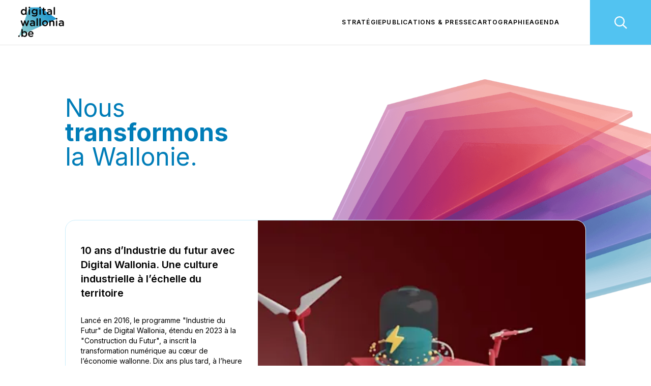

--- FILE ---
content_type: text/html
request_url: https://digitalwallonia.be/
body_size: 3708
content:
<!DOCTYPE html><html lang="en"><head><meta name="generator" content="React Static"/><meta charSet="utf-8"/><meta data-react-helmet="true" name="viewport" content="width=device-width, initial-scale=1"/><meta data-react-helmet="true" property="fb:app_id" content="421689678337770"/><meta data-react-helmet="true" name="twitter:card" content="summary"/><meta data-react-helmet="true" name="twitter:site" content="@digitalwallonia"/><meta data-react-helmet="true" name="twitter:creator" content="@digitalwallonia"/><meta data-react-helmet="true" property="og:site_name" content="Digital Wallonia"/><link rel="preload" as="script" href="https://www.digitalwallonia.be/templates/styles.0f0c3a00.js"/><link rel="preload" as="script" href="https://www.digitalwallonia.be/templates/vendors~main.58730e01.js"/><link rel="preload" as="script" href="https://www.digitalwallonia.be/main.d46c49f1.js"/><link rel="preload" as="style" href="https://www.digitalwallonia.be/styles.0618be52.css"/><link rel="stylesheet" href="https://www.digitalwallonia.be/styles.0618be52.css"/><link data-react-helmet="true" rel="preconnect" href="https://fonts.googleapis.com"/><link data-react-helmet="true" rel="preconnect" href="https://fonts.gstatic.com"/><link data-react-helmet="true" href="https://fonts.googleapis.com/css2?family=DM+Sans:wght@400;500;700&amp;family=Inter:wght@300;400;500;600;700&amp;display=swap" rel="stylesheet"/><link data-react-helmet="true" rel="icon" href="[data-uri]"/><script data-react-helmet="true">(function(w,d,s,l,i){w[l]=w[l]||[];w[l].push({'gtm.start':
new Date().getTime(),event:'gtm.js'});var f=d.getElementsByTagName(s)[0],
j=d.createElement(s),dl=l!='dataLayer'?'&l='+l:'';j.async=true;j.src=
'https://www.googletagmanager.com/gtm.js?id='+i+dl;f.parentNode.insertBefore(j,f);
})(window,document,'script','dataLayer','GTM-TNZGP2J');</script></head><body><noscript><iframe src="https://www.googletagmanager.com/ns.html?id=GTM-TNZGP2J" height="0" width="0" style="display:none;visibility:hidden"></iframe></noscript><div id="root"></div><script type="text/javascript">window.__routeInfo = JSON.parse("{\"template\":\"__react_static_root__/src/pages/index\",\"sharedHashesByProp\":{},\"data\":{\"locale\":\"en\",\"route\":\"/\",\"lang\":\"en\",\"translatedPath\":\"/\"},\"path\":\"/\",\"sharedData\":{},\"siteData\":{\"navbar\":{\"en\":[{\"title\":\"Strategy\",\"route\":\"/en/strategy\",\"code\":\"strategyRoute\"},{\"title\":\"Themes\",\"route\":\"/en/programs\",\"code\":\"programRoute\"},{\"title\":\"Posts & press reviews\",\"route\":\"/en/posts\",\"code\":\"postRoute\"},{\"title\":\"Cartography\",\"route\":\"/en/cartography\",\"code\":\"profileRoute\"},{\"title\":\"Events\",\"route\":\"/en/events\",\"code\":\"eventRoute\"},{\"title\":\"Search\",\"route\":\"/en/search\",\"code\":\"searchRoute\"},{\"title\":\"Persons\",\"route\":\"/en/persons\",\"code\":\"personRoute\"},{\"title\":\"Subscribe to our newsletters (in french)\",\"route\":\"/en/newsletters\",\"code\":\"newsletterRoute\"},{\"title\":\"Action plans\",\"route\":\"/en/action-plans\",\"code\":\"actionPlansRoute\"}],\"fr\":[{\"title\":\"Strat\u00E9gie\",\"route\":\"/fr/strategie\",\"code\":\"strategyRoute\"},{\"title\":\"Th\u00E9matiques\",\"route\":\"/fr/programmes\",\"code\":\"programRoute\"},{\"title\":\"Publications & presse\",\"route\":\"/fr/publications\",\"code\":\"postRoute\"},{\"title\":\"Cartographie\",\"route\":\"/fr/cartographie\",\"code\":\"profileRoute\"},{\"title\":\"Agenda\",\"route\":\"/fr/agenda\",\"code\":\"eventRoute\"},{\"title\":\"Recherche\",\"route\":\"/fr/recherche\",\"code\":\"searchRoute\"},{\"title\":\"Personnes\",\"route\":\"/fr/personnes\",\"code\":\"personRoute\"},{\"title\":\"S'abonner \u00E0 nos newsletters\",\"route\":\"/fr/newsletters\",\"code\":\"newsletterRoute\"},{\"title\":\"Fiches action\",\"route\":\"/fr/fiches-action\",\"code\":\"actionPlansRoute\"}]},\"footer\":{\"en\":{\"labels\":[{\"__typename\":\"Label\",\"code\":\"strategyProgramsNavTitleLabel\",\"text\":\"Digital themes\"},{\"__typename\":\"Label\",\"code\":\"stayInformedLabel\",\"text\":\"Stay informed\"},{\"__typename\":\"Label\",\"code\":\"contactPhoneAdNNumber\",\"text\":\"+32 (0)81 77 80 80\"},{\"__typename\":\"Label\",\"code\":\"contactPhoneAdNLink\",\"text\":\"tel:+32 81 77 80 80\"},{\"__typename\":\"Label\",\"code\":\"contactEmailAddressAdNMailTo\",\"text\":\"mailto:info@adn.be\"},{\"__typename\":\"Label\",\"code\":\"contactPhoneAdNLabel\",\"text\":\"Phone\"},{\"__typename\":\"Label\",\"code\":\"contactPostalAddressAdNLabel\",\"text\":\"Avenue Prince de Li\u00E8ge, 133\\n5100 Jambes\"},{\"__typename\":\"Label\",\"code\":\"contactEmailAddressAdNLabel\",\"text\":\"Contact by email\"},{\"__typename\":\"Label\",\"code\":\"contactDWAdnNavTitleLabel\",\"text\":\"Contact Digital Wallonia through Agence du Numerique\"},{\"__typename\":\"Label\",\"code\":\"newsletterSubscribeLabel\",\"text\":\"Subscribe to our newsletters (in french)\"},{\"__typename\":\"Label\",\"code\":\"walloniaNavTitleLabel\",\"text\":\"Wallonia\"},{\"__typename\":\"Label\",\"code\":\"followUsLabel\",\"text\":\"Follow us\"},{\"__typename\":\"Label\",\"code\":\"digitalWalloniaNavTitleLabel\",\"text\":\"Digital Wallonia\"}],\"programs\":[{\"__typename\":\"Program\",\"title\":\"Digital leadership\",\"slug\":\"digital-leadership\"},{\"__typename\":\"Program\",\"title\":\"Digital Administration\",\"slug\":\"wallonie-as-a-service\"},{\"__typename\":\"Program\",\"title\":\"Digital Skills\",\"slug\":\"wallonia-upskills\"},{\"__typename\":\"Program\",\"title\":\"Smart Region\",\"slug\":\"smart-region\"},{\"__typename\":\"Program\",\"title\":\"Industry of the future\",\"slug\":\"industry-of-the-future\"},{\"__typename\":\"Program\",\"title\":\"Connectivity\",\"slug\":\"giga-region\"},{\"__typename\":\"Program\",\"title\":\"Artificial Intelligence\",\"slug\":\"digitalwallonia4-ai\"},{\"__typename\":\"Program\",\"title\":\"Social Economy\",\"slug\":\"digital-ees\"},{\"__typename\":\"Program\",\"title\":\"International\",\"slug\":\"digital-wallonia-international\"},{\"__typename\":\"Program\",\"title\":\"Startups\",\"slug\":\"digital-wallonia-4-startups\"},{\"__typename\":\"Program\",\"title\":\"Education\",\"slug\":\"digital-wallonia-4-edu\"},{\"__typename\":\"Program\",\"title\":\"Citizens\",\"slug\":\"digital-wallonia-4-citizens\"},{\"__typename\":\"Program\",\"title\":\"Circular Economy\",\"slug\":\"dw-4-circular\"},{\"__typename\":\"Program\",\"title\":\"Digital Business\",\"slug\":\"digital-wallonia-4-business\"},{\"__typename\":\"Program\",\"title\":\"Excellence\",\"slug\":\"digital-excellence\"},{\"__typename\":\"Program\",\"title\":\"Digital Commerce\",\"slug\":\"digital-commerce\"},{\"__typename\":\"Program\",\"title\":\"Cybersecurity\",\"slug\":\"cyberwal-by-digital-wallonia\"},{\"__typename\":\"Program\",\"title\":\"Agriculture of the future\",\"slug\":\"agriculture-of-the-future\"},{\"__typename\":\"Program\",\"title\":\"Construction of the future\",\"slug\":\"construction-of-the-future\"}],\"dw\":[{\"slug\":\"wallonia-digital-strategy\",\"title\":\"Strategy\"},{\"slug\":\"digital-wallonia-platform\",\"title\":\"Plateform\"},{\"slug\":\"digital-wallonia-brand\",\"title\":\"Brand\"},{\"slug\":null,\"title\":\"Program's partners\"},{\"slug\":null,\"title\":\"Digital products & services\"}],\"legal\":[{\"slug\":\"legal-information-tc\",\"title\":\"Legal information and T&C\"},{\"slug\":\"cookies-policy\",\"title\":\"Cookies policy\"},{\"slug\":null,\"title\":\"Private life\"},{\"slug\":\"general-terms-and-conditions-digital-stakeholders\",\"title\":\"T&C for digital stakeholders\"},{\"slug\":null,\"title\":\"Accessibility statement\"}],\"wallonia\":[{\"title\":\"Wallonie.be\",\"externalLink\":\"https://www.wallonie.be/en\"},{\"title\":\"Walloon Government\",\"externalLink\":\"http://gouvernement.wallonie.be\"},{\"title\":\"Digital Minister\",\"externalLink\":null},{\"title\":\"Walloon Parliament\",\"externalLink\":\"https://www.parlement-wallonie.be\"},{\"title\":\"Mediator\",\"externalLink\":\"https://www.wallonie.be/en/mediateur\"},{\"title\":\"Agence du Numerique\",\"externalLink\":\"https://www.adn.be\"},{\"title\":\"1890\",\"externalLink\":\"https://www.1890.be\"},{\"title\":\"Wallonia-Brussels Federation\",\"externalLink\":\"http://www.federation-wallonie-bruxelles.be\"},{\"title\":\"Data 4 Wallonia\",\"externalLink\":null}],\"socialNetworks\":[{\"link\":\"https://www.linkedin.com/company/digital-wallonia/\"},{\"link\":\"https://www.facebook.com/digitalwallonia\"},{\"link\":\"https://www.youtube.com/digitalwalloniatv\"},{\"link\":\"https://www.instagram.com/digitalwallonia\"},{\"link\":\"https://feed.digitalwallonia.be/last-news?lang=en\"},{\"link\":\"https://twitter.com/digitalwallonia\"}]},\"fr\":{\"labels\":[{\"__typename\":\"Label\",\"code\":\"strategyProgramsNavTitleLabel\",\"text\":\"Th\u00E9matiques num\u00E9riques\"},{\"__typename\":\"Label\",\"code\":\"stayInformedLabel\",\"text\":\"Restez inform\u00E9s\"},{\"__typename\":\"Label\",\"code\":\"contactPhoneAdNNumber\",\"text\":\"+32 (0)81 77 80 80\"},{\"__typename\":\"Label\",\"code\":\"contactPhoneAdNLink\",\"text\":\"tel:+32 81 77 80 80\"},{\"__typename\":\"Label\",\"code\":\"contactEmailAddressAdNMailTo\",\"text\":\"mailto:info@adn.be\"},{\"__typename\":\"Label\",\"code\":\"contactPhoneAdNLabel\",\"text\":\"Tel.\"},{\"__typename\":\"Label\",\"code\":\"contactPostalAddressAdNLabel\",\"text\":\"Avenue Prince de Li\u00E8ge, 133\\n5100 Jambes\"},{\"__typename\":\"Label\",\"code\":\"contactEmailAddressAdNLabel\",\"text\":\"Contacter par email\"},{\"__typename\":\"Label\",\"code\":\"contactDWAdnNavTitleLabel\",\"text\":\"Contacter Digital Wallonia via l'Agence du Num\u00E9rique\"},{\"__typename\":\"Label\",\"code\":\"newsletterSubscribeLabel\",\"text\":\"S'abonner \u00E0 nos newsletters\"},{\"__typename\":\"Label\",\"code\":\"walloniaNavTitleLabel\",\"text\":\"Wallonie\"},{\"__typename\":\"Label\",\"code\":\"followUsLabel\",\"text\":\"Suivez-nous\"},{\"__typename\":\"Label\",\"code\":\"digitalWalloniaNavTitleLabel\",\"text\":\"Digital Wallonia\"}],\"programs\":[{\"__typename\":\"Program\",\"title\":\"Leadership Num\u00E9rique\",\"slug\":\"leadership-numerique\"},{\"__typename\":\"Program\",\"title\":\"Administration Num\u00E9rique\",\"slug\":\"wallonie-as-a-service\"},{\"__typename\":\"Program\",\"title\":\"Comp\u00E9tences Num\u00E9riques\",\"slug\":\"upskills-wallonia\"},{\"__typename\":\"Program\",\"title\":\"Smart Region\",\"slug\":\"smart-region\"},{\"__typename\":\"Program\",\"title\":\"Industrie du futur\",\"slug\":\"industrie-du-futur\"},{\"__typename\":\"Program\",\"title\":\"Connectivit\u00E9\",\"slug\":\"giga-region\"},{\"__typename\":\"Program\",\"title\":\"Intelligence Artificielle\",\"slug\":\"digitalwallonia4-ai\"},{\"__typename\":\"Program\",\"title\":\"Economie Sociale\",\"slug\":\"digital-ees\"},{\"__typename\":\"Program\",\"title\":\"International\",\"slug\":\"digital-wallonia-international\"},{\"__typename\":\"Program\",\"title\":\"Startups\",\"slug\":\"digital-wallonia-4-startups\"},{\"__typename\":\"Program\",\"title\":\"Education\",\"slug\":\"digital-wallonia-4-edu\"},{\"__typename\":\"Program\",\"title\":\"Citoyens\",\"slug\":\"digital-wallonia-4-citizens\"},{\"__typename\":\"Program\",\"title\":\"Economie Circulaire\",\"slug\":\"dw-4-circular\"},{\"__typename\":\"Program\",\"title\":\"Digital Business\",\"slug\":\"digital-wallonia-4-business\"},{\"__typename\":\"Program\",\"title\":\"Excellence\",\"slug\":\"digital-excellence\"},{\"__typename\":\"Program\",\"title\":\"Digital Commerce\",\"slug\":\"digital-commerce\"},{\"__typename\":\"Program\",\"title\":\"Cybers\u00E9curit\u00E9\",\"slug\":\"cyberwal-by-digital-wallonia\"},{\"__typename\":\"Program\",\"title\":\"Agriculture du Futur\",\"slug\":\"agriculture-du-futur\"},{\"__typename\":\"Program\",\"title\":\"Construction du Futur\",\"slug\":\"construction-du-futur\"}],\"dw\":[{\"slug\":\"strategie-digital-wallonia\",\"title\":\"Strat\u00E9gie\"},{\"slug\":\"plateforme-digital-wallonia\",\"title\":\"Plateforme\"},{\"slug\":\"marque-digital-wallonia\",\"title\":\"Marque\"},{\"slug\":\"partenaires-strategie-digital-wallonia\",\"title\":\"Partenaires\"},{\"slug\":\"taxonomie-numerique\",\"title\":\"Produits & services num\u00E9riques\"}],\"legal\":[{\"slug\":\"informations-legales-cgu\",\"title\":\"Informations l\u00E9gales et CGU\"},{\"slug\":\"cookies\",\"title\":\"Cookies\"},{\"slug\":\"mentions-legales\",\"title\":\"Vie priv\u00E9e\"},{\"slug\":\"cgu-acteurs-repertories\",\"title\":\"CGU acteurs du num\u00E9rique\"},{\"slug\":\"declaration-daccessibilite\",\"title\":\"D\u00E9claration d'accessibilit\u00E9\"}],\"wallonia\":[{\"title\":\"Wallonie.be\",\"externalLink\":\"https://www.wallonie.be/fr\"},{\"title\":\"Gouvernement Wallon\",\"externalLink\":\"http://gouvernement.wallonie.be\"},{\"title\":\"Ministre du Num\u00E9rique\",\"externalLink\":\"https://jeholet.wallonie.be/\"},{\"title\":\"Parlement Wallon\",\"externalLink\":\"https://www.parlement-wallonie.be\"},{\"title\":\"M\u00E9diateur\",\"externalLink\":\"https://www.wallonie.be/fr/mediateur\"},{\"title\":\"Agence du Num\u00E9rique\",\"externalLink\":\"https://www.adn.be\"},{\"title\":\"1890\",\"externalLink\":\"https://www.1890.be\"},{\"title\":\"F\u00E9d\u00E9ration Wallonie-Bruxelles\",\"externalLink\":\"http://www.federation-wallonie-bruxelles.be\"},{\"title\":\"Data 4 Wallonia\",\"externalLink\":\"https://data4wallonia.be/\"}],\"socialNetworks\":[{\"link\":\"https://www.linkedin.com/company/digital-wallonia/\"},{\"link\":\"https://www.facebook.com/digitalwallonia\"},{\"link\":\"https://www.youtube.com/digitalwalloniatv\"},{\"link\":\"https://www.instagram.com/digitalwallonia\"},{\"link\":\"https://feed.digitalwallonia.be/last-news?lang=fr\"},{\"link\":\"https://twitter.com/digitalwallonia\"}]}}}}");</script><script defer="" type="text/javascript" src="https://www.digitalwallonia.be/templates/styles.0f0c3a00.js"></script><script defer="" type="text/javascript" src="https://www.digitalwallonia.be/templates/vendors~main.58730e01.js"></script><script defer="" type="text/javascript" src="https://www.digitalwallonia.be/main.d46c49f1.js"></script></body></html>

--- FILE ---
content_type: text/css
request_url: https://www.digitalwallonia.be/styles.0618be52.css
body_size: 16235
content:
/*! tailwindcss v2.2.17 | MIT License | https://tailwindcss.com */

/*! modern-normalize v1.1.0 | MIT License | https://github.com/sindresorhus/modern-normalize */html{-moz-tab-size:4;-o-tab-size:4;tab-size:4;line-height:1.15;-webkit-text-size-adjust:100%}body{margin:0;font-family:system-ui,-apple-system,Segoe UI,Roboto,Helvetica,Arial,sans-serif,Apple Color Emoji,Segoe UI Emoji}hr{height:0;color:inherit}abbr[title]{-webkit-text-decoration:underline dotted;text-decoration:underline dotted}b,strong{font-weight:bolder}code,kbd,pre,samp{font-family:ui-monospace,SFMono-Regular,Consolas,Liberation Mono,Menlo,monospace;font-size:1em}small{font-size:80%}sub,sup{font-size:75%;line-height:0;position:relative;vertical-align:baseline}sub{bottom:-.25em}sup{top:-.5em}table{text-indent:0;border-color:inherit}button,input,optgroup,select,textarea{font-family:inherit;font-size:100%;line-height:1.15;margin:0}button,select{text-transform:none}[type=button],[type=reset],[type=submit],button{-webkit-appearance:button}::-moz-focus-inner{border-style:none;padding:0}legend{padding:0}progress{vertical-align:baseline}::-webkit-inner-spin-button,::-webkit-outer-spin-button{height:auto}[type=search]{-webkit-appearance:textfield;outline-offset:-2px}::-webkit-search-decoration{-webkit-appearance:none}::-webkit-file-upload-button{-webkit-appearance:button;font:inherit}summary{display:list-item}blockquote,dd,dl,figure,h1,h2,h3,h4,h5,h6,hr,p,pre{margin:0}button{background-color:transparent;background-image:none}fieldset,ol,ul{margin:0;padding:0}ol,ul{list-style:none}html{font-family:Inter,ui-sans-serif,system-ui,-apple-system,BlinkMacSystemFont,Segoe UI,Roboto,Helvetica Neue,Arial,Noto Sans,sans-serif,Apple Color Emoji,Segoe UI Emoji,Segoe UI Symbol,Noto Color Emoji;line-height:1.5}body{font-family:inherit;line-height:inherit}*,:after,:before{box-sizing:border-box;border:0 solid}hr{border-top-width:1px}img{border-style:solid}textarea{resize:vertical}input::-moz-placeholder,textarea::-moz-placeholder{opacity:1;color:#a1a1aa}input:-ms-input-placeholder,textarea:-ms-input-placeholder{opacity:1;color:#a1a1aa}input::placeholder,textarea::placeholder{opacity:1;color:#a1a1aa}[role=button],button{cursor:pointer}table{border-collapse:collapse}h1,h2,h3,h4,h5,h6{font-size:inherit;font-weight:inherit}a{color:inherit;text-decoration:inherit}button,input,optgroup,select,textarea{padding:0;line-height:inherit;color:inherit}code,kbd,pre,samp{font-family:ui-monospace,SFMono-Regular,Menlo,Monaco,Consolas,Liberation Mono,Courier New,monospace}audio,canvas,embed,iframe,img,object,svg,video{display:block;vertical-align:middle}img,video{max-width:100%;height:auto}[hidden]{display:none}*,:after,:before{border-color:currentColor}.container{width:100%;margin-right:auto;margin-left:auto}@media (min-width:100%){.container{max-width:100%}}@media (min-width:720px){.container{max-width:720px}}@media (min-width:960px){.container{max-width:960px}}@media (min-width:1140px){.container{max-width:1140px}}@media (min-width:1448px){.container{max-width:1448px}}.main-bg{background-image:url([data-uri]);min-height:100vh;background-size:100vw auto}.main-bg,.program--bg-mask{background-repeat:no-repeat}.program--bg-mask{height:200px;width:100%;background-size:cover;background-position:50%;background-blend-mode:soft-light}@media (min-width:768px){.program--bg-mask{height:400px;width:75%}}@media (min-width:992px){.program--bg-mask{height:800px}}.program--bg-mask{-webkit-mask-size:contain;-webkit-mask-repeat:no-repeat;mask-size:contain;mask-repeat:no-repeat;z-index:-2}.profile--grid{height:-moz-min-content;height:min-content}.pointer-events-none{pointer-events:none}.invisible{visibility:hidden}.group:focus .group-focus\:visible,.group:hover .group-hover\:visible{visibility:visible}.static{position:static}.fixed{position:fixed}.absolute{position:absolute}.relative{position:relative}.sticky{position:sticky}.inset-0{top:0;right:0;bottom:0;left:0}.inset-1\/2{top:50%;right:50%;bottom:50%;left:50%}.top-0{top:0}.top-14{top:70px}.top-25{top:125px}.-top-2{top:-10px}.top-1\/2{top:50%}.right-0{right:0}.right-4{right:20px}.-right-2{right:-10px}.bottom-0{bottom:0}.bottom-10{bottom:50px}.bottom-20{bottom:100px}.left-0{left:0}.-left-5{left:-25px}.z-10{z-index:10}.z-20{z-index:20}.z-30{z-index:30}.z-40{z-index:40}.z-50{z-index:50}.z-70{z-index:70}.-z-1{z-index:-1}.z-leaflet{z-index:1000}.col-span-1{grid-column:span 1/span 1}.m-0{margin:0}.m-3{margin:15px}.m-5{margin:25px}.m-auto{margin:auto}.mx-0{margin-left:0;margin-right:0}.mx-3{margin-left:15px;margin-right:15px}.mx-4{margin-left:20px;margin-right:20px}.mx-6{margin-left:30px;margin-right:30px}.mx-auto{margin-left:auto;margin-right:auto}.-mx-4{margin-left:-20px;margin-right:-20px}.my-2{margin-top:10px;margin-bottom:10px}.my-4{margin-top:20px;margin-bottom:20px}.my-5{margin-top:25px;margin-bottom:25px}.my-6{margin-top:30px;margin-bottom:30px}.my-10{margin-top:50px;margin-bottom:50px}.my-12{margin-top:60px;margin-bottom:60px}.my-20{margin-top:100px;margin-bottom:100px}.mt-0{margin-top:0}.mt-1{margin-top:5px}.mt-2{margin-top:10px}.mt-3{margin-top:15px}.mt-4{margin-top:20px}.mt-5{margin-top:25px}.mt-6{margin-top:30px}.mt-8{margin-top:40px}.mt-10{margin-top:50px}.mt-12{margin-top:60px}.mt-13{margin-top:65px}.mt-14{margin-top:70px}.mt-17{margin-top:85px}.mt-20{margin-top:100px}.-mt-4{margin-top:-20px}.mr-0{margin-right:0}.mr-2{margin-right:10px}.mr-3{margin-right:15px}.mr-4{margin-right:20px}.mr-5{margin-right:25px}.mr-6{margin-right:30px}.mr-20{margin-right:100px}.mb-1{margin-bottom:5px}.mb-2{margin-bottom:10px}.mb-3{margin-bottom:15px}.mb-4{margin-bottom:20px}.mb-5{margin-bottom:25px}.mb-6{margin-bottom:30px}.mb-7{margin-bottom:35px}.mb-8{margin-bottom:40px}.mb-9{margin-bottom:45px}.mb-10{margin-bottom:50px}.mb-20{margin-bottom:100px}.ml-1{margin-left:5px}.ml-2{margin-left:10px}.ml-3{margin-left:15px}.ml-4{margin-left:20px}.ml-5{margin-left:25px}.ml-6{margin-left:30px}.ml-10{margin-left:50px}.ml-auto{margin-left:auto}.ml-2px{margin-left:2px}.ml-2\.5{margin-left:12px}.block{display:block}.inline-block{display:inline-block}.flex{display:flex}.inline-flex{display:inline-flex}.table{display:table}.grid{display:grid}.hidden{display:none}.h-1{height:5px}.h-3{height:15px}.h-4{height:20px}.h-5{height:25px}.h-6{height:30px}.h-7{height:35px}.h-8{height:40px}.h-9{height:45px}.h-10{height:50px}.h-12{height:60px}.h-13{height:65px}.h-14{height:70px}.h-16{height:80px}.h-17{height:85px}.h-20{height:100px}.h-32{height:160px}.h-36{height:180px}.h-40{height:200px}.h-41{height:205px}.h-px{height:1px}.h-2px{height:2px}.h-300px{height:300px}.h-336px{height:336px}.h-1\/2{height:50%}.h-4\/5{height:80%}.h-full{height:100%}.h-screen{height:100vh}.h-min-content{height:-moz-min-content;height:min-content}.max-h-16{max-height:80px}.max-h-40{max-height:200px}.min-h-100{min-height:500px}.min-h-180px{min-height:180px}.w-1{width:5px}.w-2{width:10px}.w-3{width:15px}.w-4{width:20px}.w-5{width:25px}.w-6{width:30px}.w-7{width:35px}.w-8{width:40px}.w-9{width:45px}.w-10{width:50px}.w-12{width:60px}.w-13{width:65px}.w-14{width:70px}.w-16{width:80px}.w-17{width:85px}.w-18{width:90px}.w-20{width:100px}.w-24{width:120px}.w-32{width:160px}.w-36{width:180px}.w-40{width:200px}.w-2\.5{width:12px}.w-300px{width:300px}.w-fit{width:-moz-fit-content;width:fit-content}.w-2\/3{width:66.666667%}.w-1\/5{width:20%}.w-2\/12{width:16.666667%}.w-10\/12{width:83.333333%}.w-full{width:100%}.w-9\/10{width:90%}.min-w-28{min-width:140px}.max-w-7xl{max-width:80rem}.max-w-screen-2xl{max-width:1920px}.flex-1{flex:1 1 0%}.flex-shrink-0{flex-shrink:0}.flex-grow{flex-grow:1}.border-collapse{border-collapse:collapse}.transform{--tw-translate-x:0;--tw-translate-y:0;--tw-rotate:0;--tw-skew-x:0;--tw-skew-y:0;--tw-scale-x:1;--tw-scale-y:1;transform:translateX(var(--tw-translate-x)) translateY(var(--tw-translate-y)) rotate(var(--tw-rotate)) skewX(var(--tw-skew-x)) skewY(var(--tw-skew-y)) scaleX(var(--tw-scale-x)) scaleY(var(--tw-scale-y))}.-translate-x-1\/2{--tw-translate-x:-50%}.-translate-y-1\/2{--tw-translate-y:-50%}.rotate-90{--tw-rotate:90deg}.rotate-180{--tw-rotate:180deg}.-rotate-90{--tw-rotate:-90deg}.-rotate-45{--tw-rotate:-45deg}.scale-50{--tw-scale-x:.5;--tw-scale-y:.5}.group:hover .group-hover\:scale-110{--tw-scale-x:1.1;--tw-scale-y:1.1}@keyframes spin{to{transform:rotate(1turn)}}@keyframes ping{75%,to{transform:scale(2);opacity:0}}@keyframes pulse{50%{opacity:.5}}@keyframes bounce{0%,to{transform:translateY(-25%);animation-timing-function:cubic-bezier(.8,0,1,1)}50%{transform:none;animation-timing-function:cubic-bezier(0,0,.2,1)}}.animate-spin{animation:spin 1s linear infinite}.cursor-pointer{cursor:pointer}.cursor-not-allowed{cursor:not-allowed}.select-none{-webkit-user-select:none;-moz-user-select:none;-ms-user-select:none;user-select:none}.list-inside{list-style-position:inside}.list-disc{list-style-type:disc}.appearance-none{-webkit-appearance:none;-moz-appearance:none;appearance:none}.grid-cols-1{grid-template-columns:repeat(1,minmax(0,1fr))}.grid-cols-2{grid-template-columns:repeat(2,minmax(0,1fr))}.grid-cols-4{grid-template-columns:repeat(4,minmax(0,1fr))}.grid-rows-1{grid-template-rows:repeat(1,minmax(0,1fr))}.grid-rows-2{grid-template-rows:repeat(2,minmax(0,1fr))}.grid-rows-4{grid-template-rows:repeat(4,minmax(0,1fr))}.flex-row{flex-direction:row}.flex-col{flex-direction:column}.flex-col-reverse{flex-direction:column-reverse}.flex-wrap{flex-wrap:wrap}.flex-nowrap{flex-wrap:nowrap}.items-start{align-items:flex-start}.items-end{align-items:flex-end}.items-center{align-items:center}.items-baseline{align-items:baseline}.items-stretch{align-items:stretch}.justify-end{justify-content:flex-end}.justify-center{justify-content:center}.justify-between{justify-content:space-between}.justify-around{justify-content:space-around}.justify-evenly{justify-content:space-evenly}.gap-1{gap:5px}.gap-2{gap:10px}.gap-3{gap:15px}.gap-4{gap:20px}.gap-6{gap:30px}.gap-7{gap:35px}.gap-8{gap:40px}.gap-10{gap:50px}.gap-20{gap:100px}.gap-px{gap:1px}.gap-2px{gap:2px}.gap-x-1{-moz-column-gap:5px;column-gap:5px}.gap-x-2{-moz-column-gap:10px;column-gap:10px}.gap-x-3{-moz-column-gap:15px;column-gap:15px}.gap-x-4{-moz-column-gap:20px;column-gap:20px}.gap-x-5{-moz-column-gap:25px;column-gap:25px}.gap-x-6{-moz-column-gap:30px;column-gap:30px}.gap-x-8{-moz-column-gap:40px;column-gap:40px}.gap-x-12{-moz-column-gap:60px;column-gap:60px}.gap-x-19{-moz-column-gap:95px;column-gap:95px}.gap-x-20{-moz-column-gap:100px;column-gap:100px}.gap-x-px{-moz-column-gap:1px;column-gap:1px}.gap-y-0{row-gap:0}.gap-y-1{row-gap:5px}.gap-y-2{row-gap:10px}.gap-y-3{row-gap:15px}.gap-y-4{row-gap:20px}.gap-y-5{row-gap:25px}.gap-y-6{row-gap:30px}.gap-y-8{row-gap:40px}.gap-y-px{row-gap:1px}.gap-y-2px{row-gap:2px}.space-y-1>:not([hidden])~:not([hidden]){--tw-space-y-reverse:0;margin-top:calc(5px*(1 - var(--tw-space-y-reverse)));margin-bottom:calc(5px*var(--tw-space-y-reverse))}.space-y-2>:not([hidden])~:not([hidden]){--tw-space-y-reverse:0;margin-top:calc(10px*(1 - var(--tw-space-y-reverse)));margin-bottom:calc(10px*var(--tw-space-y-reverse))}.space-y-4>:not([hidden])~:not([hidden]){--tw-space-y-reverse:0;margin-top:calc(20px*(1 - var(--tw-space-y-reverse)));margin-bottom:calc(20px*var(--tw-space-y-reverse))}.space-y-5>:not([hidden])~:not([hidden]){--tw-space-y-reverse:0;margin-top:calc(25px*(1 - var(--tw-space-y-reverse)));margin-bottom:calc(25px*var(--tw-space-y-reverse))}.space-y-6>:not([hidden])~:not([hidden]){--tw-space-y-reverse:0;margin-top:calc(30px*(1 - var(--tw-space-y-reverse)));margin-bottom:calc(30px*var(--tw-space-y-reverse))}.space-y-8>:not([hidden])~:not([hidden]){--tw-space-y-reverse:0;margin-top:calc(40px*(1 - var(--tw-space-y-reverse)));margin-bottom:calc(40px*var(--tw-space-y-reverse))}.space-y-10>:not([hidden])~:not([hidden]){--tw-space-y-reverse:0;margin-top:calc(50px*(1 - var(--tw-space-y-reverse)));margin-bottom:calc(50px*var(--tw-space-y-reverse))}.space-y-px>:not([hidden])~:not([hidden]){--tw-space-y-reverse:0;margin-top:calc(1px*(1 - var(--tw-space-y-reverse)));margin-bottom:calc(1px*var(--tw-space-y-reverse))}.space-y-2px>:not([hidden])~:not([hidden]){--tw-space-y-reverse:0;margin-top:calc(2px*(1 - var(--tw-space-y-reverse)));margin-bottom:calc(2px*var(--tw-space-y-reverse))}.divide-y-2>:not([hidden])~:not([hidden]){--tw-divide-y-reverse:0;border-top-width:calc(2px*(1 - var(--tw-divide-y-reverse)));border-bottom-width:calc(2px*var(--tw-divide-y-reverse))}.divide-y>:not([hidden])~:not([hidden]){--tw-divide-y-reverse:0;border-top-width:calc(1px*(1 - var(--tw-divide-y-reverse)));border-bottom-width:calc(1px*var(--tw-divide-y-reverse))}.divide-black>:not([hidden])~:not([hidden]){--tw-divide-opacity:1;border-color:rgba(0,0,0,var(--tw-divide-opacity))}.divide-white>:not([hidden])~:not([hidden]){--tw-divide-opacity:1;border-color:rgba(255,255,255,var(--tw-divide-opacity))}.divide-opacity-20>:not([hidden])~:not([hidden]){--tw-divide-opacity:0.2}.divide-opacity-50>:not([hidden])~:not([hidden]){--tw-divide-opacity:0.5}.self-start{align-self:flex-start}.self-stretch{align-self:stretch}.overflow-auto{overflow:auto}.overflow-hidden{overflow:hidden}.overflow-x-auto{overflow-x:auto}.overflow-y-auto{overflow-y:auto}.overflow-x-hidden{overflow-x:hidden}.overflow-x-scroll{overflow-x:scroll}.overflow-y-scroll{overflow-y:scroll}.truncate{overflow:hidden;text-overflow:ellipsis}.truncate,.whitespace-nowrap{white-space:nowrap}.rounded-none{border-radius:0}.rounded-sm{border-radius:.125rem}.rounded-md{border-radius:.375rem}.rounded-xl{border-radius:.75rem}.rounded-2xl{border-radius:1rem}.rounded-full{border-radius:9999px}.rounded-t-xl{border-top-left-radius:.75rem}.rounded-r-xl,.rounded-t-xl{border-top-right-radius:.75rem}.rounded-r-xl{border-bottom-right-radius:.75rem}.rounded-r-2xl{border-top-right-radius:1rem;border-bottom-right-radius:1rem}.rounded-b-xl{border-bottom-right-radius:.75rem}.rounded-b-xl,.rounded-l-xl{border-bottom-left-radius:.75rem}.rounded-l-xl{border-top-left-radius:.75rem}.rounded-l-2xl{border-top-left-radius:1rem;border-bottom-left-radius:1rem}.border-0{border-width:0}.border{border-width:1px}.checked\:border-0:checked{border-width:0}.border-t-2{border-top-width:2px}.border-t{border-top-width:1px}.border-r{border-right-width:1px}.border-b-2{border-bottom-width:2px}.border-b-3{border-bottom-width:3px}.border-b{border-bottom-width:1px}.border-l-2{border-left-width:2px}.border-l{border-left-width:1px}.border-solid{border-style:solid}.border-primary-blue{--tw-border-opacity:1;border-color:rgba(0,125,184,var(--tw-border-opacity))}.border-primary-blue-light{--tw-border-opacity:1;border-color:rgba(82,195,241,var(--tw-border-opacity))}.border-primary-blue-lighter{--tw-border-opacity:1;border-color:rgba(203,237,251,var(--tw-border-opacity))}.border-dark-gray{--tw-border-opacity:1;border-color:rgba(57,62,64,var(--tw-border-opacity))}.border-black{--tw-border-opacity:1;border-color:rgba(0,0,0,var(--tw-border-opacity))}.border-white{--tw-border-opacity:1;border-color:rgba(255,255,255,var(--tw-border-opacity))}.hover\:border-primary-blue:hover{--tw-border-opacity:1;border-color:rgba(0,125,184,var(--tw-border-opacity))}.hover\:border-primary-blue-rollover:hover{--tw-border-opacity:1;border-color:rgba(0,100,147,var(--tw-border-opacity))}.focus\:border-transparent:focus{border-color:transparent}.border-opacity-10{--tw-border-opacity:0.1}.border-opacity-15{--tw-border-opacity:0.15}.border-opacity-20{--tw-border-opacity:0.2}.border-opacity-50{--tw-border-opacity:0.5}.bg-primary-blue{--tw-bg-opacity:1;background-color:rgba(0,125,184,var(--tw-bg-opacity))}.bg-primary-blue-light{--tw-bg-opacity:1;background-color:rgba(82,195,241,var(--tw-bg-opacity))}.bg-primary-blue-lightest{--tw-bg-opacity:1;background-color:rgba(139,206,208,var(--tw-bg-opacity))}.bg-secondary-blue-light{--tw-bg-opacity:1;background-color:rgba(216,240,241,var(--tw-bg-opacity))}.bg-secondary-blue-lightest{--tw-bg-opacity:1;background-color:rgba(239,247,251,var(--tw-bg-opacity))}.bg-disabled{--tw-bg-opacity:1;background-color:rgba(221,235,240,var(--tw-bg-opacity))}.bg-dark-gray{--tw-bg-opacity:1;background-color:rgba(57,62,64,var(--tw-bg-opacity))}.bg-black{--tw-bg-opacity:1;background-color:rgba(0,0,0,var(--tw-bg-opacity))}.bg-white{--tw-bg-opacity:1;background-color:rgba(255,255,255,var(--tw-bg-opacity))}.bg-transparent{background-color:transparent}.checked\:bg-primary-blue:checked{--tw-bg-opacity:1;background-color:rgba(0,125,184,var(--tw-bg-opacity))}.group:hover .group-hover\:bg-white{--tw-bg-opacity:1;background-color:rgba(255,255,255,var(--tw-bg-opacity))}.hover\:bg-primary-blue:hover{--tw-bg-opacity:1;background-color:rgba(0,125,184,var(--tw-bg-opacity))}.hover\:bg-primary-blue-rollover:hover{--tw-bg-opacity:1;background-color:rgba(0,100,147,var(--tw-bg-opacity))}.hover\:bg-white:hover{--tw-bg-opacity:1;background-color:rgba(255,255,255,var(--tw-bg-opacity))}.bg-opacity-0{--tw-bg-opacity:0}.bg-opacity-5{--tw-bg-opacity:0.05}.bg-opacity-10{--tw-bg-opacity:0.1}.bg-opacity-15{--tw-bg-opacity:0.15}.bg-opacity-20{--tw-bg-opacity:0.2}.bg-opacity-25{--tw-bg-opacity:0.25}.bg-opacity-30{--tw-bg-opacity:0.3}.bg-opacity-40{--tw-bg-opacity:0.4}.bg-opacity-50{--tw-bg-opacity:0.5}.bg-opacity-60{--tw-bg-opacity:0.6}.bg-opacity-70{--tw-bg-opacity:0.7}.bg-opacity-75{--tw-bg-opacity:0.75}.bg-opacity-80{--tw-bg-opacity:0.8}.bg-opacity-90{--tw-bg-opacity:0.9}.bg-opacity-95{--tw-bg-opacity:0.95}.bg-opacity-100,.hover\:bg-opacity-100:hover{--tw-bg-opacity:1}.bg-gradient-to-b{background-image:linear-gradient(180deg,var(--tw-gradient-stops))}.from-primary-blue-lightest{--tw-gradient-from:#8bced0;--tw-gradient-stops:var(--tw-gradient-from),var(--tw-gradient-to,rgba(139,206,208,0))}.to-gradient-blue{--tw-gradient-to:#0d93d2}.bg-cover{background-size:cover}.bg-50\%{background-size:50%}.bg-110\%{background-size:110%}.bg-center{background-position:50%}.bg-right{background-position:100%}.bg-no-repeat{background-repeat:no-repeat}.object-contain{-o-object-fit:contain;object-fit:contain}.object-cover{-o-object-fit:cover;object-fit:cover}.p-1{padding:5px}.p-2{padding:10px}.p-3{padding:15px}.p-4{padding:20px}.p-5{padding:25px}.p-6{padding:30px}.p-8{padding:40px}.p-9{padding:45px}.px-0{padding-left:0;padding-right:0}.px-1{padding-left:5px;padding-right:5px}.px-2{padding-left:10px;padding-right:10px}.px-3{padding-left:15px;padding-right:15px}.px-4{padding-left:20px;padding-right:20px}.px-6{padding-left:30px;padding-right:30px}.px-9{padding-left:45px;padding-right:45px}.px-10{padding-left:50px;padding-right:50px}.px-12{padding-left:60px;padding-right:60px}.px-6px{padding-left:6px;padding-right:6px}.py-0{padding-top:0;padding-bottom:0}.py-1{padding-top:5px;padding-bottom:5px}.py-2{padding-top:10px;padding-bottom:10px}.py-3{padding-top:15px;padding-bottom:15px}.py-4{padding-top:20px;padding-bottom:20px}.py-5{padding-top:25px;padding-bottom:25px}.py-6{padding-top:30px;padding-bottom:30px}.py-7{padding-top:35px;padding-bottom:35px}.py-8{padding-top:40px;padding-bottom:40px}.py-10{padding-top:50px;padding-bottom:50px}.py-18{padding-top:90px;padding-bottom:90px}.py-20{padding-top:100px;padding-bottom:100px}.py-px{padding-top:1px;padding-bottom:1px}.py-2px{padding-top:2px;padding-bottom:2px}.py-2\.75{padding-top:11px;padding-bottom:11px}.pt-1{padding-top:5px}.pt-2{padding-top:10px}.pt-4{padding-top:20px}.pt-5{padding-top:25px}.pt-7{padding-top:35px}.pt-8{padding-top:40px}.pt-10{padding-top:50px}.pr-1{padding-right:5px}.pr-3{padding-right:15px}.pr-10{padding-right:50px}.pb-0{padding-bottom:0}.pb-1{padding-bottom:5px}.pb-2{padding-bottom:10px}.pb-3{padding-bottom:15px}.pb-4{padding-bottom:20px}.pb-5{padding-bottom:25px}.pb-6{padding-bottom:30px}.pb-8{padding-bottom:40px}.pb-9{padding-bottom:45px}.pb-10{padding-bottom:50px}.pb-12{padding-bottom:60px}.pb-14{padding-bottom:70px}.pb-15{padding-bottom:75px}.pb-25{padding-bottom:125px}.pb-28{padding-bottom:140px}.pb-2px{padding-bottom:2px}.pl-5{padding-left:25px}.pl-6{padding-left:30px}.pl-8{padding-left:40px}.text-left{text-align:left}.text-center{text-align:center}.text-right{text-align:right}.font-dm{font-family:DM Sans,ui-sans-serif,system-ui,-apple-system,BlinkMacSystemFont,Segoe UI,Roboto,Helvetica Neue,Arial,Noto Sans,sans-serif,Apple Color Emoji,Segoe UI Emoji,Segoe UI Symbol,Noto Color Emoji}.text-xs{font-size:.75rem;line-height:1rem}.text-sm{font-size:.875rem;line-height:1.25rem}.text-lg{font-size:1.125rem}.text-lg,.text-xl{line-height:1.75rem}.text-xl{font-size:1.25rem}.text-2xl{font-size:1.5rem;line-height:2rem}.text-3xl{font-size:1.875rem;line-height:2.25rem}.text-4xl{font-size:2.25rem;line-height:2.5rem}.text-5xl{font-size:3rem;line-height:1}.font-normal{font-weight:400}.font-medium{font-weight:500}.font-semibold{font-weight:600}.font-bold{font-weight:700}.uppercase{text-transform:uppercase}.lowercase{text-transform:lowercase}.italic{font-style:italic}.leading-6{line-height:1.5rem}.leading-7{line-height:1.75rem}.leading-8{line-height:2rem}.leading-12{line-height:3rem}.leading-snug{line-height:1.375}.leading-relaxed{line-height:1.625}.tracking-wide{letter-spacing:.025em}.tracking-wider{letter-spacing:.05em}.tracking-widest{letter-spacing:.1em}.text-primary-blue{--tw-text-opacity:1;color:rgba(0,125,184,var(--tw-text-opacity))}.text-error{--tw-text-opacity:1;color:rgba(181,87,0,var(--tw-text-opacity))}.text-dark-gray{--tw-text-opacity:1;color:rgba(57,62,64,var(--tw-text-opacity))}.text-black{--tw-text-opacity:1;color:rgba(0,0,0,var(--tw-text-opacity))}.text-white{--tw-text-opacity:1;color:rgba(255,255,255,var(--tw-text-opacity))}.group:hover .group-hover\:text-primary-blue{--tw-text-opacity:1;color:rgba(0,125,184,var(--tw-text-opacity))}.group:hover .group-hover\:text-dark-gray{--tw-text-opacity:1;color:rgba(57,62,64,var(--tw-text-opacity))}.group:hover .group-hover\:text-white{--tw-text-opacity:1;color:rgba(255,255,255,var(--tw-text-opacity))}.hover\:text-primary-blue:hover{--tw-text-opacity:1;color:rgba(0,125,184,var(--tw-text-opacity))}.hover\:text-primary-blue-rollover:hover{--tw-text-opacity:1;color:rgba(0,100,147,var(--tw-text-opacity))}.hover\:text-dark-gray:hover{--tw-text-opacity:1;color:rgba(57,62,64,var(--tw-text-opacity))}.hover\:text-white:hover{--tw-text-opacity:1;color:rgba(255,255,255,var(--tw-text-opacity))}.hover\:underline:hover,.underline{text-decoration:underline}.placeholder-black::-moz-placeholder{--tw-placeholder-opacity:1;color:rgba(0,0,0,var(--tw-placeholder-opacity))}.placeholder-black:-ms-input-placeholder{--tw-placeholder-opacity:1;color:rgba(0,0,0,var(--tw-placeholder-opacity))}.placeholder-black::placeholder{--tw-placeholder-opacity:1;color:rgba(0,0,0,var(--tw-placeholder-opacity))}.opacity-0{opacity:0}.opacity-20{opacity:.2}.opacity-70{opacity:.7}.group:hover .group-hover\:opacity-100,.opacity-100{opacity:1}.bg-blend-soft-light{background-blend-mode:soft-light}*,:after,:before{--tw-shadow:0 0 transparent}.shadow-block{--tw-shadow:0px 4px 20px rgba(0,0,0,0.15)}.shadow-block,.shadow-card{box-shadow:var(--tw-ring-offset-shadow,0 0 transparent),var(--tw-ring-shadow,0 0 transparent),var(--tw-shadow)}.shadow-card{--tw-shadow:0px 2px 8px rgba(0,0,0,0.1)}.focus\:outline-none:focus{outline:2px solid transparent;outline-offset:2px}*,:after,:before{--tw-ring-inset:var(--tw-empty,/*!*/ /*!*/);--tw-ring-offset-width:0px;--tw-ring-offset-color:#fff;--tw-ring-color:rgba(59,130,246,0.5);--tw-ring-offset-shadow:0 0 transparent;--tw-ring-shadow:0 0 transparent}.ring-1{--tw-ring-offset-shadow:var(--tw-ring-inset) 0 0 0 var(--tw-ring-offset-width) var(--tw-ring-offset-color);--tw-ring-shadow:var(--tw-ring-inset) 0 0 0 calc(1px + var(--tw-ring-offset-width)) var(--tw-ring-color);box-shadow:var(--tw-ring-offset-shadow),var(--tw-ring-shadow),var(--tw-shadow,0 0 transparent)}.focus-visible\:ring-2:focus-visible,.focus\:ring-2:focus{--tw-ring-offset-shadow:var(--tw-ring-inset) 0 0 0 var(--tw-ring-offset-width) var(--tw-ring-offset-color);--tw-ring-shadow:var(--tw-ring-inset) 0 0 0 calc(2px + var(--tw-ring-offset-width)) var(--tw-ring-color)}.focus-visible\:ring-2:focus-visible,.focus-visible\:ring:focus-visible,.focus\:ring-2:focus{box-shadow:var(--tw-ring-offset-shadow),var(--tw-ring-shadow),var(--tw-shadow,0 0 transparent)}.focus-visible\:ring:focus-visible{--tw-ring-offset-shadow:var(--tw-ring-inset) 0 0 0 var(--tw-ring-offset-width) var(--tw-ring-offset-color);--tw-ring-shadow:var(--tw-ring-inset) 0 0 0 calc(3px + var(--tw-ring-offset-width)) var(--tw-ring-color)}.ring-black{--tw-ring-opacity:1;--tw-ring-color:rgba(0,0,0,var(--tw-ring-opacity))}.focus-visible\:ring-primary-blue:focus-visible,.focus\:ring-primary-blue:focus{--tw-ring-opacity:1;--tw-ring-color:rgba(0,125,184,var(--tw-ring-opacity))}.focus-visible\:ring-white:focus-visible{--tw-ring-opacity:1;--tw-ring-color:rgba(255,255,255,var(--tw-ring-opacity))}.ring-opacity-5{--tw-ring-opacity:0.05}.focus-visible\:ring-opacity-75:focus-visible{--tw-ring-opacity:0.75}.focus-visible\:ring-offset-2:focus-visible{--tw-ring-offset-width:2px}.filter{--tw-blur:var(--tw-empty,/*!*/ /*!*/);--tw-brightness:var(--tw-empty,/*!*/ /*!*/);--tw-contrast:var(--tw-empty,/*!*/ /*!*/);--tw-grayscale:var(--tw-empty,/*!*/ /*!*/);--tw-hue-rotate:var(--tw-empty,/*!*/ /*!*/);--tw-invert:var(--tw-empty,/*!*/ /*!*/);--tw-saturate:var(--tw-empty,/*!*/ /*!*/);--tw-sepia:var(--tw-empty,/*!*/ /*!*/);--tw-drop-shadow:var(--tw-empty,/*!*/ /*!*/);filter:var(--tw-blur) var(--tw-brightness) var(--tw-contrast) var(--tw-grayscale) var(--tw-hue-rotate) var(--tw-invert) var(--tw-saturate) var(--tw-sepia) var(--tw-drop-shadow)}.blur{--tw-blur:blur(8px)}.transition-all{transition-property:all;transition-timing-function:cubic-bezier(.4,0,.2,1);transition-duration:.15s}.transition{transition-property:background-color,border-color,color,fill,stroke,opacity,box-shadow,transform,filter,-webkit-backdrop-filter;transition-property:background-color,border-color,color,fill,stroke,opacity,box-shadow,transform,filter,backdrop-filter;transition-property:background-color,border-color,color,fill,stroke,opacity,box-shadow,transform,filter,backdrop-filter,-webkit-backdrop-filter;transition-timing-function:cubic-bezier(.4,0,.2,1);transition-duration:.15s}.duration-100{transition-duration:.1s}.ease-in{transition-timing-function:cubic-bezier(.4,0,1,1)}.line-clamp-3{-webkit-line-clamp:3}.line-clamp-3,.line-clamp-5{overflow:hidden;display:-webkit-box;-webkit-box-orient:vertical}.line-clamp-5{-webkit-line-clamp:5}.line-clamp-6{overflow:hidden;display:-webkit-box;-webkit-box-orient:vertical;-webkit-line-clamp:6}@layer{*{scroll-behavior:smooth}body{--tw-bg-opacity:1;background-color:rgba(239,247,251,var(--tw-bg-opacity))}}@media (min-width:360px){.sm\:top-24{top:120px}.sm\:-top-10{top:-50px}.sm\:right-0{right:0}.sm\:-right-32{right:-160px}.sm\:-left-17{left:-85px}.sm\:mx-auto{margin-left:auto;margin-right:auto}.sm\:mt-4{margin-top:20px}.sm\:mt-10{margin-top:50px}.sm\:mb-5{margin-bottom:25px}.sm\:mb-10{margin-bottom:50px}.sm\:mb-40{margin-bottom:200px}.sm\:flex{display:flex}.sm\:h-15{height:75px}.sm\:h-34{height:170px}.sm\:h-40{height:200px}.sm\:h-400px{height:400px}.sm\:h-full{height:100%}.sm\:w-15{width:75px}.sm\:w-550px{width:550px}.sm\:w-1\/2{width:50%}.sm\:w-10\/12{width:83.333333%}.sm\:w-11\/12{width:91.666667%}.sm\:w-full{width:100%}.sm\:min-w-full{min-width:100%}.sm\:flex-row{flex-direction:row}.sm\:flex-col{flex-direction:column}.sm\:flex-col-reverse{flex-direction:column-reverse}.sm\:justify-center{justify-content:center}.sm\:gap-3{gap:15px}.sm\:border-r{border-right-width:1px}.sm\:border-b{border-bottom-width:1px}.sm\:px-7{padding-left:35px;padding-right:35px}.sm\:py-10{padding-top:50px;padding-bottom:50px}.sm\:py-11{padding-top:55px;padding-bottom:55px}.sm\:pt-17{padding-top:85px}.sm\:pb-5{padding-bottom:25px}.sm\:text-center{text-align:center}.sm\:text-xs{font-size:.75rem;line-height:1rem}.sm\:text-sm{font-size:.875rem;line-height:1.25rem}.sm\:text-lg{font-size:1.125rem;line-height:1.75rem}.sm\:text-4xl{font-size:2.25rem;line-height:2.5rem}}@media (min-width:768px){.md\:container{width:100%;margin-right:auto;margin-left:auto}@media (min-width:100%){.md\:container{max-width:100%}}@media (min-width:720px){.md\:container{max-width:720px}}@media (min-width:960px){.md\:container{max-width:960px}}@media (min-width:1140px){.md\:container{max-width:1140px}}@media (min-width:1448px){.md\:container{max-width:1448px}}.md\:absolute{position:absolute}.md\:-top-10{top:-50px}.md\:-top-18{top:-90px}.md\:-top-20{top:-100px}.md\:right-9{right:45px}.md\:-right-10{right:-50px}.md\:-right-360px{right:-360px}.md\:left-0{left:0}.md\:-left-50{left:-250px}.md\:left-1\/2{left:50%}.md\:col-span-2{grid-column:span 2/span 2}.md\:row-span-2{grid-row:span 2/span 2}.md\:mx-0{margin-left:0;margin-right:0}.md\:mx-9{margin-left:45px;margin-right:45px}.md\:mx-18{margin-left:90px;margin-right:90px}.md\:mx-auto{margin-left:auto;margin-right:auto}.md\:my-20{margin-top:100px;margin-bottom:100px}.md\:mt-5{margin-top:25px}.md\:mt-8{margin-top:40px}.md\:mt-12{margin-top:60px}.md\:mt-15{margin-top:75px}.md\:mt-20{margin-top:100px}.md\:mt-32{margin-top:160px}.md\:-mt-29{margin-top:-145px}.md\:-mt-6{margin-top:-30px}.md\:-mt-10{margin-top:-50px}.md\:-mt-16{margin-top:-80px}.md\:-mt-41{margin-top:-205px}.md\:mr-3{margin-right:15px}.md\:mb-0{margin-bottom:0}.md\:mb-6{margin-bottom:30px}.md\:mb-8{margin-bottom:40px}.md\:mb-9{margin-bottom:45px}.md\:mb-12{margin-bottom:60px}.md\:mb-14{margin-bottom:70px}.md\:ml-0{margin-left:0}.md\:ml-6{margin-left:30px}.md\:ml-19{margin-left:95px}.md\:block{display:block}.md\:flex{display:flex}.md\:grid{display:grid}.md\:hidden{display:none}.md\:h-28{height:140px}.md\:h-auto{height:auto}.md\:h-336px{height:336px}.md\:h-800px{height:800px}.md\:h-1\/2{height:50%}.md\:h-1\/3{height:33.333333%}.md\:w-28{width:140px}.md\:w-auto{width:auto}.md\:w-300px{width:300px}.md\:w-400px{width:400px}.md\:w-500px{width:500px}.md\:w-fit{width:-moz-fit-content;width:fit-content}.md\:w-48\%{width:48%}.md\:w-37\%{width:37%}.md\:w-63\%{width:63%}.md\:w-1\/2{width:50%}.md\:w-1\/3{width:33.333333%}.md\:w-2\/3{width:66.666667%}.md\:w-3\/4{width:75%}.md\:w-1\/5{width:20%}.md\:w-3\/5{width:60%}.md\:w-4\/5{width:80%}.md\:w-5\/12{width:41.666667%}.md\:w-10\/12{width:83.333333%}.md\:w-11\/12{width:91.666667%}.md\:w-full{width:100%}.md\:min-w-min{min-width:-moz-min-content;min-width:min-content}.md\:min-w-400px{min-width:400px}.md\:min-w-500px{min-width:500px}.md\:rotate-0{--tw-rotate:0deg}.md\:grid-flow-col{grid-auto-flow:column}.md\:grid-cols-2{grid-template-columns:repeat(2,minmax(0,1fr))}.md\:grid-cols-3{grid-template-columns:repeat(3,minmax(0,1fr))}.md\:grid-cols-4{grid-template-columns:repeat(4,minmax(0,1fr))}.md\:grid-rows-2{grid-template-rows:repeat(2,minmax(0,1fr))}.md\:flex-row{flex-direction:row}.md\:flex-col{flex-direction:column}.md\:flex-wrap{flex-wrap:wrap}.md\:items-center{align-items:center}.md\:justify-between{justify-content:space-between}.md\:gap-1{gap:5px}.md\:gap-4{gap:20px}.md\:gap-6{gap:30px}.md\:gap-x-1{-moz-column-gap:5px;column-gap:5px}.md\:gap-x-3{-moz-column-gap:15px;column-gap:15px}.md\:gap-x-5{-moz-column-gap:25px;column-gap:25px}.md\:gap-x-6{-moz-column-gap:30px;column-gap:30px}.md\:gap-x-10{-moz-column-gap:50px;column-gap:50px}.md\:gap-x-12{-moz-column-gap:60px;column-gap:60px}.md\:gap-x-14{-moz-column-gap:70px;column-gap:70px}.md\:gap-y-0{row-gap:0}.md\:gap-y-4{row-gap:20px}.md\:gap-y-7{row-gap:35px}.md\:space-y-0>:not([hidden])~:not([hidden]){--tw-space-y-reverse:0;margin-top:calc(0px*(1 - var(--tw-space-y-reverse)));margin-bottom:calc(0px*var(--tw-space-y-reverse))}.md\:space-y-5>:not([hidden])~:not([hidden]){--tw-space-y-reverse:0;margin-top:calc(25px*(1 - var(--tw-space-y-reverse)));margin-bottom:calc(25px*var(--tw-space-y-reverse))}.md\:border-t-0{border-top-width:0}.md\:border-r{border-right-width:1px}.md\:border-b-0{border-bottom-width:0}.md\:border-b{border-bottom-width:1px}.md\:border-l,.md\:even\:border-l:nth-child(2n){border-left-width:1px}.md\:bg-auto{background-size:auto}.md\:p-5{padding:25px}.md\:p-6{padding:30px}.md\:p-9{padding:45px}.md\:p-13{padding:65px}.md\:px-0{padding-left:0;padding-right:0}.md\:px-4{padding-left:20px;padding-right:20px}.md\:px-6{padding-left:30px;padding-right:30px}.md\:px-9{padding-left:45px;padding-right:45px}.md\:px-10{padding-left:50px;padding-right:50px}.md\:px-12{padding-left:60px;padding-right:60px}.md\:px-16{padding-left:80px;padding-right:80px}.md\:px-17{padding-left:85px;padding-right:85px}.md\:px-20{padding-left:100px;padding-right:100px}.md\:py-0{padding-top:0;padding-bottom:0}.md\:py-5{padding-top:25px;padding-bottom:25px}.md\:py-8{padding-top:40px;padding-bottom:40px}.md\:py-10{padding-top:50px;padding-bottom:50px}.md\:py-13{padding-top:65px;padding-bottom:65px}.md\:py-15{padding-top:75px;padding-bottom:75px}.md\:py-18{padding-top:90px;padding-bottom:90px}.md\:py-23{padding-top:115px;padding-bottom:115px}.md\:py-34{padding-top:170px;padding-bottom:170px}.md\:pt-0{padding-top:0}.md\:pt-9{padding-top:45px}.md\:pt-10{padding-top:50px}.md\:pt-12{padding-top:60px}.md\:pt-13{padding-top:65px}.md\:pt-20{padding-top:100px}.md\:pt-25{padding-top:125px}.md\:pr-14{padding-right:70px}.md\:pb-0{padding-bottom:0}.md\:pb-9{padding-bottom:45px}.md\:pb-10{padding-bottom:50px}.md\:pb-12{padding-bottom:60px}.md\:pb-15{padding-bottom:75px}.md\:pb-25{padding-bottom:125px}.md\:pb-34{padding-bottom:170px}.md\:pb-41{padding-bottom:205px}.md\:pb-50{padding-bottom:250px}.md\:pl-5{padding-left:25px}.md\:even\:pl-6:nth-child(2n){padding-left:30px}.md\:text-left{text-align:left}.md\:text-xs{font-size:.75rem;line-height:1rem}.md\:text-sm{font-size:.875rem;line-height:1.25rem}.md\:text-base{font-size:1rem;line-height:1.5rem}.md\:text-lg{font-size:1.125rem;line-height:1.75rem}.md\:text-xl{font-size:1.25rem;line-height:1.75rem}.md\:text-4xl{font-size:2.25rem;line-height:2.5rem}.md\:text-5xl{font-size:3rem;line-height:1}.md\:leading-12{line-height:3rem}.md\:leading-16{line-height:4rem}.md\:leading-snug{line-height:1.375}}@media (min-width:992px){.lg\:absolute{position:absolute}.lg\:top-14{top:70px}.lg\:top-32{top:160px}.lg\:col-span-3{grid-column:span 3/span 3}.lg\:mx-0{margin-left:0;margin-right:0}.lg\:mx-8{margin-left:40px;margin-right:40px}.lg\:my-10{margin-top:50px;margin-bottom:50px}.lg\:mt-0{margin-top:0}.lg\:mt-2{margin-top:10px}.lg\:mt-20{margin-top:100px}.lg\:-mt-4{margin-top:-20px}.lg\:mr-9{margin-right:45px}.lg\:mb-0{margin-bottom:0}.lg\:mb-6{margin-bottom:30px}.lg\:ml-9{margin-left:45px}.lg\:block{display:block}.lg\:flex{display:flex}.lg\:hidden{display:none}.lg\:h-14{height:70px}.lg\:h-23{height:115px}.lg\:h-600px{height:600px}.lg\:h-full{height:100%}.lg\:min-h-445px{min-height:445px}.lg\:w-300px{width:300px}.lg\:w-1\/2{width:50%}.lg\:w-1\/3{width:33.333333%}.lg\:w-2\/3{width:66.666667%}.lg\:w-1\/4{width:25%}.lg\:w-3\/4{width:75%}.lg\:w-4\/5{width:80%}.lg\:w-full{width:100%}.lg\:grid-cols-2{grid-template-columns:repeat(2,minmax(0,1fr))}.lg\:grid-cols-3{grid-template-columns:repeat(3,minmax(0,1fr))}.lg\:grid-cols-4{grid-template-columns:repeat(4,minmax(0,1fr))}.lg\:grid-cols-5{grid-template-columns:repeat(5,minmax(0,1fr))}.lg\:grid-rows-2{grid-template-rows:repeat(2,minmax(0,1fr))}.lg\:flex-row{flex-direction:row}.lg\:flex-row-reverse{flex-direction:row-reverse}.lg\:flex-col{flex-direction:column}.lg\:items-start{align-items:flex-start}.lg\:items-center{align-items:center}.lg\:gap-0{gap:0}.lg\:gap-9{gap:45px}.lg\:gap-10{gap:50px}.lg\:gap-20{gap:100px}.lg\:gap-x-6{-moz-column-gap:30px;column-gap:30px}.lg\:gap-x-9{-moz-column-gap:45px;column-gap:45px}.lg\:gap-x-19{-moz-column-gap:95px;column-gap:95px}.lg\:gap-y-0{row-gap:0}.lg\:divide-x>:not([hidden])~:not([hidden]){--tw-divide-x-reverse:0;border-right-width:calc(1px*var(--tw-divide-x-reverse));border-left-width:calc(1px*(1 - var(--tw-divide-x-reverse)))}.lg\:divide-y-0>:not([hidden])~:not([hidden]){--tw-divide-y-reverse:0;border-top-width:calc(0px*(1 - var(--tw-divide-y-reverse)));border-bottom-width:calc(0px*var(--tw-divide-y-reverse))}.lg\:divide-black>:not([hidden])~:not([hidden]){--tw-divide-opacity:1;border-color:rgba(0,0,0,var(--tw-divide-opacity))}.lg\:divide-opacity-10>:not([hidden])~:not([hidden]){--tw-divide-opacity:0.1}.lg\:p-0{padding:0}.lg\:p-4{padding:20px}.lg\:p-9{padding:45px}.lg\:p-10{padding:50px}.lg\:px-0{padding-left:0;padding-right:0}.lg\:px-3{padding-left:15px;padding-right:15px}.lg\:px-4{padding-left:20px;padding-right:20px}.lg\:px-10{padding-left:50px;padding-right:50px}.lg\:px-11{padding-left:55px;padding-right:55px}.lg\:px-19{padding-left:95px;padding-right:95px}.lg\:px-38{padding-left:190px;padding-right:190px}.lg\:px-50{padding-left:250px;padding-right:250px}.lg\:py-0{padding-top:0;padding-bottom:0}.lg\:py-2{padding-top:10px;padding-bottom:10px}.lg\:py-3{padding-top:15px;padding-bottom:15px}.lg\:py-12{padding-top:60px;padding-bottom:60px}.lg\:py-14{padding-top:70px;padding-bottom:70px}.lg\:pt-0{padding-top:0}.lg\:pt-10{padding-top:50px}.lg\:pt-12{padding-top:60px}.lg\:pt-13{padding-top:65px}.lg\:pt-14{padding-top:70px}.lg\:pt-18{padding-top:90px}.lg\:pt-20{padding-top:100px}.lg\:pr-10{padding-right:50px}.lg\:pr-12{padding-right:60px}.lg\:pr-18{padding-right:90px}.lg\:pr-22{padding-right:110px}.lg\:pb-0{padding-bottom:0}.lg\:pb-2{padding-bottom:10px}.lg\:pb-32{padding-bottom:160px}.lg\:pl-4{padding-left:20px}.lg\:pl-6{padding-left:30px}.lg\:pl-8{padding-left:40px}.lg\:pl-9{padding-left:45px}.lg\:pl-10{padding-left:50px}.lg\:shadow-card{--tw-shadow:0px 2px 8px rgba(0,0,0,0.1);box-shadow:var(--tw-ring-offset-shadow,0 0 transparent),var(--tw-ring-shadow,0 0 transparent),var(--tw-shadow)}}@media (min-width:1200px){.xl\:w-1\/2{width:50%}.xl\:w-1\/6{width:16.666667%}.xl\:grid-cols-3{grid-template-columns:repeat(3,minmax(0,1fr))}.xl\:grid-cols-4{grid-template-columns:repeat(4,minmax(0,1fr))}.xl\:flex-row{flex-direction:row}.xl\:gap-10{gap:50px}.xl\:gap-20{gap:100px}.xl\:pl-20{padding-left:100px}}@media (min-width:1920px){.\32xl\:container{width:100%;margin-right:auto;margin-left:auto}@media (min-width:100%){.\32xl\:container{max-width:100%}}@media (min-width:720px){.\32xl\:container{max-width:720px}}@media (min-width:960px){.\32xl\:container{max-width:960px}}@media (min-width:1140px){.\32xl\:container{max-width:1140px}}@media (min-width:1448px){.\32xl\:container{max-width:1448px}}.\32xl\:left-2\/3{left:66.666667%}.\32xl\:mx-auto{margin-left:auto;margin-right:auto}.\32xl\:block{display:block}.\32xl\:hidden{display:none}.\32xl\:h-20{height:100px}.\32xl\:w-20{width:100px}.\32xl\:w-1\/3{width:33.333333%}.\32xl\:w-2\/3{width:66.666667%}.\32xl\:items-start{align-items:flex-start}.\32xl\:p-0{padding:0}.\32xl\:px-0{padding-left:0;padding-right:0}.\32xl\:text-sm{font-size:.875rem;line-height:1.25rem}.\32xl\:text-lg{font-size:1.125rem;line-height:1.75rem}.\32xl\:text-2xl{font-size:1.5rem;line-height:2rem}.\32xl\:text-4xl{font-size:2.25rem;line-height:2.5rem}}@media print{.print\:hidden{display:none}.print\:gap-y-1{row-gap:5px}.print\:py-1{padding-bottom:5px}.print\:pt-1,.print\:py-1{padding-top:5px}.print\:pb-6{padding-bottom:30px}.print\:pl-5{padding-left:25px}}h2.post{padding-bottom:20px;padding-top:40px;font-size:1.875rem;line-height:2.25rem;font-weight:500}h3.post{padding-top:20px;font-size:1.5rem;line-height:2rem;font-weight:500}ol li.postListItem:before,ul li.postListItem:before{content:"";position:absolute;top:10px;height:5px;width:5px;border-radius:9999px;--tw-bg-opacity:1;background-color:rgba(0,0,0,var(--tw-bg-opacity));left:-15px}.accordion--chevron{transition-property:background-color,border-color,color,fill,stroke,opacity,box-shadow,transform,filter,-webkit-backdrop-filter;transition-property:background-color,border-color,color,fill,stroke,opacity,box-shadow,transform,filter,backdrop-filter;transition-property:background-color,border-color,color,fill,stroke,opacity,box-shadow,transform,filter,backdrop-filter,-webkit-backdrop-filter;transition-timing-function:cubic-bezier(.4,0,.2,1);transition-duration:.15s}.accordion--trigger[data-state=open]>.accordion--chevron{--tw-translate-x:0;--tw-translate-y:0;--tw-rotate:0;--tw-skew-x:0;--tw-skew-y:0;--tw-scale-x:1;--tw-scale-y:1;transform:translateX(var(--tw-translate-x)) translateY(var(--tw-translate-y)) rotate(var(--tw-rotate)) skewX(var(--tw-skew-x)) skewY(var(--tw-skew-y)) scaleX(var(--tw-scale-x)) scaleY(var(--tw-scale-y));--tw-rotate:180deg}.event--card-lg:hover *{--tw-text-opacity:1;color:rgba(255,255,255,var(--tw-text-opacity));transition-property:background-color,border-color,color,fill,stroke,opacity,box-shadow,transform,filter,-webkit-backdrop-filter;transition-property:background-color,border-color,color,fill,stroke,opacity,box-shadow,transform,filter,backdrop-filter;transition-property:background-color,border-color,color,fill,stroke,opacity,box-shadow,transform,filter,backdrop-filter,-webkit-backdrop-filter;transition-timing-function:cubic-bezier(.4,0,.2,1);transition-duration:.15s}.about--bg-mask{height:100%;width:100%;background-size:cover;background-repeat:no-repeat;background-blend-mode:soft-light}@media (min-width:768px){.about--bg-mask{width:75%}}.about--bg-mask{-webkit-mask-size:contain;-webkit-mask-repeat:no-repeat;mask-size:contain;mask-repeat:no-repeat}.event:nth-child(3),.event:nth-child(4){border-top-width:1px;--tw-border-opacity:1;border-color:rgba(255,255,255,var(--tw-border-opacity));--tw-border-opacity:0.5}.leaflet-image-layer,.leaflet-layer,.leaflet-marker-icon,.leaflet-marker-shadow,.leaflet-pane,.leaflet-pane>canvas,.leaflet-pane>svg,.leaflet-tile,.leaflet-tile-container,.leaflet-zoom-box{position:absolute;left:0;top:0}.leaflet-container{overflow:hidden}.leaflet-marker-icon,.leaflet-marker-shadow,.leaflet-tile{-webkit-user-select:none;-moz-user-select:none;-ms-user-select:none;user-select:none;-webkit-user-drag:none}.leaflet-tile::-moz-selection{background:transparent}.leaflet-tile::selection{background:transparent}.leaflet-safari .leaflet-tile{image-rendering:-webkit-optimize-contrast}.leaflet-safari .leaflet-tile-container{width:1600px;height:1600px;-webkit-transform-origin:0 0}.leaflet-marker-icon,.leaflet-marker-shadow{display:block}.leaflet-container .leaflet-overlay-pane svg{max-width:none!important;max-height:none!important}.leaflet-container .leaflet-marker-pane img,.leaflet-container .leaflet-shadow-pane img,.leaflet-container .leaflet-tile,.leaflet-container .leaflet-tile-pane img,.leaflet-container img.leaflet-image-layer{max-width:none!important;max-height:none!important;width:auto;padding:0}.leaflet-container.leaflet-touch-zoom{touch-action:pan-x pan-y}.leaflet-container.leaflet-touch-drag{touch-action:none;touch-action:pinch-zoom}.leaflet-container.leaflet-touch-drag.leaflet-touch-zoom{touch-action:none}.leaflet-container{-webkit-tap-highlight-color:transparent}.leaflet-container a{-webkit-tap-highlight-color:rgba(51,181,229,.4)}.leaflet-tile{filter:inherit;visibility:hidden}.leaflet-tile-loaded{visibility:inherit}.leaflet-zoom-box{width:0;height:0;box-sizing:border-box;z-index:800}.leaflet-overlay-pane svg{-moz-user-select:none}.leaflet-pane{z-index:400}.leaflet-tile-pane{z-index:200}.leaflet-overlay-pane{z-index:400}.leaflet-shadow-pane{z-index:500}.leaflet-marker-pane{z-index:600}.leaflet-tooltip-pane{z-index:650}.leaflet-popup-pane{z-index:700}.leaflet-map-pane canvas{z-index:100}.leaflet-map-pane svg{z-index:200}.leaflet-vml-shape{width:1px;height:1px}.lvml{behavior:url(#default#VML);display:inline-block;position:absolute}.leaflet-control{position:relative;z-index:800;pointer-events:visiblePainted;pointer-events:auto}.leaflet-bottom,.leaflet-top{position:absolute;z-index:1000;pointer-events:none}.leaflet-top{top:0}.leaflet-right{right:0}.leaflet-bottom{bottom:0}.leaflet-left{left:0}.leaflet-control{float:left;clear:both}.leaflet-right .leaflet-control{float:right}.leaflet-top .leaflet-control{margin-top:10px}.leaflet-bottom .leaflet-control{margin-bottom:10px}.leaflet-left .leaflet-control{margin-left:10px}.leaflet-right .leaflet-control{margin-right:10px}.leaflet-fade-anim .leaflet-popup{opacity:0;transition:opacity .2s linear}.leaflet-fade-anim .leaflet-map-pane .leaflet-popup{opacity:1}.leaflet-zoom-animated{transform-origin:0 0}svg.leaflet-zoom-animated{will-change:transform}.leaflet-zoom-anim .leaflet-zoom-animated{transition:transform .25s cubic-bezier(0,0,.25,1)}.leaflet-pan-anim .leaflet-tile,.leaflet-zoom-anim .leaflet-tile{transition:none}.leaflet-zoom-anim .leaflet-zoom-hide{visibility:hidden}.leaflet-interactive{cursor:pointer}.leaflet-grab{cursor:grab}.leaflet-crosshair,.leaflet-crosshair .leaflet-interactive{cursor:crosshair}.leaflet-control,.leaflet-popup-pane{cursor:auto}.leaflet-dragging .leaflet-grab,.leaflet-dragging .leaflet-grab .leaflet-interactive,.leaflet-dragging .leaflet-marker-draggable{cursor:move;cursor:grabbing}.leaflet-image-layer,.leaflet-marker-icon,.leaflet-marker-shadow,.leaflet-pane>svg path,.leaflet-tile-container{pointer-events:none}.leaflet-image-layer.leaflet-interactive,.leaflet-marker-icon.leaflet-interactive,.leaflet-pane>svg path.leaflet-interactive,svg.leaflet-image-layer.leaflet-interactive path{pointer-events:visiblePainted;pointer-events:auto}.leaflet-container{background:#ddd;outline-offset:1px}.leaflet-container a{color:#0078a8}.leaflet-zoom-box{border:2px dotted #38f;background:hsla(0,0%,100%,.5)}.leaflet-container{font-family:Helvetica Neue,Arial,Helvetica,sans-serif;font-size:12px;font-size:.75rem;line-height:1.5}.leaflet-bar{box-shadow:0 1px 5px rgba(0,0,0,.65);border-radius:4px}.leaflet-bar a{background-color:#fff;border-bottom:1px solid #ccc;width:26px;height:26px;line-height:26px;display:block;text-align:center;text-decoration:none;color:#000}.leaflet-bar a,.leaflet-control-layers-toggle{background-position:50% 50%;background-repeat:no-repeat;display:block}.leaflet-bar a:focus,.leaflet-bar a:hover{background-color:#f4f4f4}.leaflet-bar a:first-child{border-top-left-radius:4px;border-top-right-radius:4px}.leaflet-bar a:last-child{border-bottom-left-radius:4px;border-bottom-right-radius:4px;border-bottom:none}.leaflet-bar a.leaflet-disabled{cursor:default;background-color:#f4f4f4;color:#bbb}.leaflet-touch .leaflet-bar a{width:30px;height:30px;line-height:30px}.leaflet-touch .leaflet-bar a:first-child{border-top-left-radius:2px;border-top-right-radius:2px}.leaflet-touch .leaflet-bar a:last-child{border-bottom-left-radius:2px;border-bottom-right-radius:2px}.leaflet-control-zoom-in,.leaflet-control-zoom-out{font:700 18px Lucida Console,Monaco,monospace;text-indent:1px}.leaflet-touch .leaflet-control-zoom-in,.leaflet-touch .leaflet-control-zoom-out{font-size:22px}.leaflet-control-layers{box-shadow:0 1px 5px rgba(0,0,0,.4);background:#fff;border-radius:5px}.leaflet-control-layers-toggle{background-image:url([data-uri]);width:36px;height:36px}.leaflet-retina .leaflet-control-layers-toggle{background-image:url([data-uri]);background-size:26px 26px}.leaflet-touch .leaflet-control-layers-toggle{width:44px;height:44px}.leaflet-control-layers-expanded .leaflet-control-layers-toggle,.leaflet-control-layers .leaflet-control-layers-list{display:none}.leaflet-control-layers-expanded .leaflet-control-layers-list{display:block;position:relative}.leaflet-control-layers-expanded{padding:6px 10px 6px 6px;color:#333;background:#fff}.leaflet-control-layers-scrollbar{overflow-y:scroll;overflow-x:hidden;padding-right:5px}.leaflet-control-layers-selector{margin-top:2px;position:relative;top:1px}.leaflet-control-layers label{display:block;font-size:13px;font-size:1.08333em}.leaflet-control-layers-separator{height:0;border-top:1px solid #ddd;margin:5px -10px 5px -6px}.leaflet-default-icon-path{background-image:url([data-uri])}.leaflet-container .leaflet-control-attribution{background:#fff;background:hsla(0,0%,100%,.8);margin:0}.leaflet-control-attribution,.leaflet-control-scale-line{padding:0 5px;color:#333;line-height:1.4}.leaflet-control-attribution a{text-decoration:none}.leaflet-control-attribution a:focus,.leaflet-control-attribution a:hover{text-decoration:underline}.leaflet-attribution-flag{display:inline!important;vertical-align:baseline!important;width:1em;height:.6669em}.leaflet-left .leaflet-control-scale{margin-left:5px}.leaflet-bottom .leaflet-control-scale{margin-bottom:5px}.leaflet-control-scale-line{border:2px solid #777;border-top:none;line-height:1.1;padding:2px 5px 1px;white-space:nowrap;box-sizing:border-box;background:hsla(0,0%,100%,.8);text-shadow:1px 1px #fff}.leaflet-control-scale-line:not(:first-child){border-top:2px solid #777;border-bottom:none;margin-top:-2px}.leaflet-control-scale-line:not(:first-child):not(:last-child){border-bottom:2px solid #777}.leaflet-touch .leaflet-bar,.leaflet-touch .leaflet-control-attribution,.leaflet-touch .leaflet-control-layers{box-shadow:none}.leaflet-touch .leaflet-bar,.leaflet-touch .leaflet-control-layers{border:2px solid rgba(0,0,0,.2);background-clip:padding-box}.leaflet-popup{position:absolute;text-align:center;margin-bottom:20px}.leaflet-popup-content-wrapper{padding:1px;text-align:left;border-radius:12px}.leaflet-popup-content{margin:13px 24px 13px 20px;line-height:1.3;font-size:13px;font-size:1.08333em;min-height:1px}.leaflet-popup-content p{margin:1.3em 0}.leaflet-popup-tip-container{width:40px;height:20px;position:absolute;left:50%;margin-top:-1px;margin-left:-20px;overflow:hidden;pointer-events:none}.leaflet-popup-tip{width:17px;height:17px;padding:1px;margin:-10px auto 0;pointer-events:auto;transform:rotate(45deg)}.leaflet-popup-content-wrapper,.leaflet-popup-tip{background:#fff;color:#333;box-shadow:0 3px 14px rgba(0,0,0,.4)}.leaflet-container a.leaflet-popup-close-button{position:absolute;top:0;right:0;border:none;text-align:center;width:24px;height:24px;font:16px/24px Tahoma,Verdana,sans-serif;color:#757575;text-decoration:none;background:transparent}.leaflet-container a.leaflet-popup-close-button:focus,.leaflet-container a.leaflet-popup-close-button:hover{color:#585858}.leaflet-popup-scrolled{overflow:auto}.leaflet-oldie .leaflet-popup-content-wrapper{-ms-zoom:1}.leaflet-oldie .leaflet-popup-tip{width:24px;margin:0 auto;-ms-filter:"progid:DXImageTransform.Microsoft.Matrix(M11=0.70710678, M12=0.70710678, M21=-0.70710678, M22=0.70710678)";filter:progid:DXImageTransform.Microsoft.Matrix(M11=0.70710678,M12=0.70710678,M21=-0.70710678,M22=0.70710678)}.leaflet-oldie .leaflet-control-layers,.leaflet-oldie .leaflet-control-zoom,.leaflet-oldie .leaflet-popup-content-wrapper,.leaflet-oldie .leaflet-popup-tip{border:1px solid #999}.leaflet-div-icon{background:#fff;border:1px solid #666}.leaflet-tooltip{position:absolute;padding:6px;background-color:#fff;border:1px solid #fff;border-radius:3px;color:#222;white-space:nowrap;-webkit-user-select:none;-moz-user-select:none;-ms-user-select:none;user-select:none;pointer-events:none;box-shadow:0 1px 3px rgba(0,0,0,.4)}.leaflet-tooltip.leaflet-interactive{cursor:pointer;pointer-events:auto}.leaflet-tooltip-bottom:before,.leaflet-tooltip-left:before,.leaflet-tooltip-right:before,.leaflet-tooltip-top:before{position:absolute;pointer-events:none;border:6px solid transparent;background:transparent;content:""}.leaflet-tooltip-bottom{margin-top:6px}.leaflet-tooltip-top{margin-top:-6px}.leaflet-tooltip-bottom:before,.leaflet-tooltip-top:before{left:50%;margin-left:-6px}.leaflet-tooltip-top:before{bottom:0;margin-bottom:-12px;border-top-color:#fff}.leaflet-tooltip-bottom:before{top:0;margin-top:-12px;margin-left:-6px;border-bottom-color:#fff}.leaflet-tooltip-left{margin-left:-6px}.leaflet-tooltip-right{margin-left:6px}.leaflet-tooltip-left:before,.leaflet-tooltip-right:before{top:50%;margin-top:-6px}.leaflet-tooltip-left:before{right:0;margin-right:-12px;border-left-color:#fff}.leaflet-tooltip-right:before{left:0;margin-left:-12px;border-right-color:#fff}@media print{.leaflet-control{-webkit-print-color-adjust:exact;print-color-adjust:exact}}.leaflet-cluster-anim .leaflet-marker-icon,.leaflet-cluster-anim .leaflet-marker-shadow{transition:transform .3s ease-out,opacity .3s ease-in}.leaflet-cluster-spider-leg{transition:stroke-dashoffset .3s ease-out,stroke-opacity .3s ease-in}.marker-cluster-small{background-color:rgba(181,226,140,.6)}.marker-cluster-small div{background-color:rgba(110,204,57,.6)}.marker-cluster-medium{background-color:rgba(241,211,87,.6)}.marker-cluster-medium div{background-color:rgba(240,194,12,.6)}.marker-cluster-large{background-color:rgba(253,156,115,.6)}.marker-cluster-large div{background-color:rgba(241,128,23,.6)}.leaflet-oldie .marker-cluster-small{background-color:#b5e28c}.leaflet-oldie .marker-cluster-small div{background-color:#6ecc39}.leaflet-oldie .marker-cluster-medium{background-color:#f1d357}.leaflet-oldie .marker-cluster-medium div{background-color:#f0c20c}.leaflet-oldie .marker-cluster-large{background-color:#fd9c73}.leaflet-oldie .marker-cluster-large div{background-color:#f18017}.marker-cluster{background-clip:padding-box;border-radius:20px}.marker-cluster div{width:30px;height:30px;margin-left:5px;margin-top:5px;text-align:center;border-radius:15px;font:12px Helvetica Neue,Arial,Helvetica,sans-serif}.marker-cluster span{line-height:30px}@keyframes overlay-show{0%{opacity:0}to{opacity:1}}.leaflet-container{width:50vw;height:88vh;position:sticky;display:none;height:0;width:0}@media (min-width:1200px){.leaflet-container{top:90px;margin:0 0 30px;display:flex;justify-content:center;width:50vw;height:88vh}}.leaflet-container a{color:#000!important}.leaflet-custom{z-index:1000;height:-moz-fit-content;height:fit-content;position:relative;margin:10px 0 0;font-size:.875rem;line-height:1.25rem;font-weight:600;text-transform:uppercase;letter-spacing:.1em;--tw-text-opacity:1;color:rgba(0,125,184,var(--tw-text-opacity));--tw-shadow:0px 2px 8px rgba(0,0,0,0.1);box-shadow:var(--tw-ring-offset-shadow,0 0 transparent),var(--tw-ring-shadow,0 0 transparent),var(--tw-shadow)}.leaflet-overlay{animation:overlay-show .15s cubic-bezier(.16,1,.3,1)}.dw-marker-cluster>span{border-radius:9999px;--tw-bg-opacity:1;background-color:rgba(0,125,184,var(--tw-bg-opacity));padding:5px 10px;font-family:DM Sans,ui-sans-serif,system-ui,-apple-system,BlinkMacSystemFont,Segoe UI,Roboto,Helvetica Neue,Arial,Noto Sans,sans-serif,Apple Color Emoji,Segoe UI Emoji,Segoe UI Symbol,Noto Color Emoji;font-size:.875rem;line-height:1.25rem;font-weight:600;--tw-text-opacity:1;color:rgba(255,255,255,var(--tw-text-opacity))}.leaflet-popup{bottom:34px!important;left:-156px!important}.leaflet-popup-content{margin:0!important}.leaflet-popup-content-wrapper{border-radius:0;--tw-bg-opacity:1;background-color:rgba(255,255,255,var(--tw-bg-opacity));font-family:Inter,ui-sans-serif,system-ui,-apple-system,BlinkMacSystemFont,Segoe UI,Roboto,Helvetica Neue,Arial,Noto Sans,sans-serif,Apple Color Emoji,Segoe UI Emoji,Segoe UI Symbol,Noto Color Emoji;--tw-text-opacity:1;color:rgba(57,62,64,var(--tw-text-opacity));--tw-shadow:0px 2px 8px rgba(0,0,0,0.1);box-shadow:var(--tw-ring-offset-shadow,0 0 transparent),var(--tw-ring-shadow,0 0 transparent),var(--tw-shadow)}.leaflet-popup-content{margin:20px}.dots{display:flex;width:55px;flex-wrap:nowrap;align-items:center;justify-content:space-between}.dots div{width:.8rem;height:.8rem;animation:fade .8s ease-in-out infinite alternate;border-radius:9999px}.dots div:first-of-type{animation-delay:-.4s}.dots div:nth-of-type(2){animation-delay:-.2s}@keyframes fade{0%{opacity:1}to{opacity:0}}.profile .tab{position:relative;margin-right:0;display:flex;padding-top:30px;padding-bottom:30px;font-family:DM Sans,ui-sans-serif,system-ui,-apple-system,BlinkMacSystemFont,Segoe UI,Roboto,Helvetica Neue,Arial,Noto Sans,sans-serif,Apple Color Emoji,Segoe UI Emoji,Segoe UI Symbol,Noto Color Emoji;font-weight:500}.profile .tab:focus{outline:2px solid transparent;outline-offset:2px}.profile .tab{transition-property:background-color,border-color,color,fill,stroke,opacity,box-shadow,transform,filter,-webkit-backdrop-filter;transition-property:background-color,border-color,color,fill,stroke,opacity,box-shadow,transform,filter,backdrop-filter;transition-property:background-color,border-color,color,fill,stroke,opacity,box-shadow,transform,filter,backdrop-filter,-webkit-backdrop-filter;transition-timing-function:cubic-bezier(.4,0,.2,1);transition-duration:.15s}.profile .tab--selected{--tw-text-opacity:1;color:rgba(0,125,184,var(--tw-text-opacity))}.profile .tab--selected:after{position:absolute;right:0;bottom:0;left:0;margin-left:auto;margin-right:auto;width:40px;border-bottom-width:4px;--tw-border-opacity:1;border-color:rgba(0,125,184,var(--tw-border-opacity));transition-property:background-color,border-color,color,fill,stroke,opacity,box-shadow,transform,filter,-webkit-backdrop-filter;transition-property:background-color,border-color,color,fill,stroke,opacity,box-shadow,transform,filter,backdrop-filter;transition-property:background-color,border-color,color,fill,stroke,opacity,box-shadow,transform,filter,backdrop-filter,-webkit-backdrop-filter;transition-timing-function:cubic-bezier(.4,0,.2,1);transition-duration:.15s;content:""}.tab{position:relative;margin-right:40px;display:flex;padding-top:30px;padding-bottom:20px;font-family:DM Sans,ui-sans-serif,system-ui,-apple-system,BlinkMacSystemFont,Segoe UI,Roboto,Helvetica Neue,Arial,Noto Sans,sans-serif,Apple Color Emoji,Segoe UI Emoji,Segoe UI Symbol,Noto Color Emoji;font-weight:500}.tab:focus{outline:2px solid transparent;outline-offset:2px}@media (min-width:768px){.tab{padding-top:50px;padding-bottom:40px}}.tab--selected:after{right:0;left:0;margin-left:auto;margin-right:auto;--tw-border-opacity:1}.tab--selected-length:after,.tab--selected:after{position:absolute;bottom:0;width:40px;border-bottom-width:4px;border-color:rgba(255,255,255,var(--tw-border-opacity));content:""}.tab--selected-length:after{left:50%;--tw-translate-x:0;--tw-translate-y:0;--tw-rotate:0;--tw-skew-x:0;--tw-skew-y:0;--tw-scale-x:1;--tw-scale-y:1;transform:translateX(var(--tw-translate-x)) translateY(var(--tw-translate-y)) rotate(var(--tw-rotate)) skewX(var(--tw-skew-x)) skewY(var(--tw-skew-y)) scaleX(var(--tw-scale-x)) scaleY(var(--tw-scale-y));--tw-translate-x:-75%;--tw-border-opacity:1}.tab--length{margin-top:-10px;margin-left:2px;display:flex;align-items:center;justify-content:center;align-self:flex-start;border-radius:1rem;padding:2px 5px}.program--default{--tw-bg-opacity:1;background-color:rgba(239,247,251,var(--tw-bg-opacity));padding:40px 20px 60px}@media (min-width:768px){.program--default{padding:60px 50px 50px}}.program--relative{position:relative;padding:40px 20px 60px}@media (min-width:768px){.program--relative{padding:60px 50px 50px}}.event--mask,.person--mask{-webkit-mask-size:contain;-webkit-mask-repeat:no-repeat;mask-size:contain;mask-repeat:no-repeat}@media (min-width:768px){.event--mask{-webkit-mask-size:cover;-webkit-mask-repeat:no-repeat;mask-size:cover;mask-repeat:no-repeat}}#header dt{margin-bottom:5px;font-family:DM Sans,ui-sans-serif,system-ui,-apple-system,BlinkMacSystemFont,Segoe UI,Roboto,Helvetica Neue,Arial,Noto Sans,sans-serif,Apple Color Emoji,Segoe UI Emoji,Segoe UI Symbol,Noto Color Emoji;font-weight:500}#header dd{margin-bottom:30px;font-size:.875rem;line-height:1.25rem}#header dd a,#header dd span{display:block}.homenews--img{aspect-ratio:16/9}.pagination{justify-content:center}.pagination,.pagination--control{display:flex;align-items:center;font-size:.75rem;line-height:1rem;font-weight:600}.pagination--control{font-family:DM Sans,ui-sans-serif,system-ui,-apple-system,BlinkMacSystemFont,Segoe UI,Roboto,Helvetica Neue,Arial,Noto Sans,sans-serif,Apple Color Emoji,Segoe UI Emoji,Segoe UI Symbol,Noto Color Emoji;text-transform:uppercase}.break,.pagination--item{margin:10px;display:flex;height:25px;width:25px;flex-direction:column;align-items:center;justify-content:center}@media (min-width:768px){.break,.pagination--item{margin:20px}}.pagination .pagination--item:hover{--tw-text-opacity:1;color:rgba(0,125,184,var(--tw-text-opacity))}.pagination .selected,.pagination .selected:hover{border-radius:9999px;--tw-bg-opacity:1;background-color:rgba(0,125,184,var(--tw-bg-opacity));--tw-text-opacity:1;color:rgba(255,255,255,var(--tw-text-opacity))}li.disabled{opacity:.2}.next,.previous{display:none;width:auto;font-family:DM Sans,ui-sans-serif,system-ui,-apple-system,BlinkMacSystemFont,Segoe UI,Roboto,Helvetica Neue,Arial,Noto Sans,sans-serif,Apple Color Emoji,Segoe UI Emoji,Segoe UI Symbol,Noto Color Emoji;text-transform:uppercase}@media (min-width:768px){.next,.previous{display:flex;align-items:center}}.search--content em{font-weight:700;font-style:normal}.post--list>article{grid-row:span 2/span 2}.post--list article:nth-child(2),.post--list article:nth-child(6),.post--list article:nth-child(7),.post--list article:nth-child(8),.post--list article:nth-child(9){grid-row:span 3/span 3}.post--multiple>article,.post>article{grid-row:span 2/span 2}.post--multiple article:nth-child(2),.post--multiple article:nth-child(4),.post--multiple article:nth-child(5),.post article:first-child{grid-row:span 3/span 3}.navbar__fadeout{animation:fadeout .15s}.navbar__fadein{animation:fadein .15s}.navbar__search_fadein{animation:search_fadein .15s linear}.navbar__search_fadeout{animation:search_fadeout .15s linear}@keyframes search_fadeout{0%{width:120px}to{width:60px}}@keyframes search_fadein{0%{width:60px}to{width:120px}}@keyframes fadein{0%{--tw-translate-x:0;--tw-translate-y:0;--tw-rotate:0;--tw-skew-x:0;--tw-skew-y:0;--tw-scale-x:1;--tw-scale-y:1;transform:translateX(var(--tw-translate-x)) translateY(var(--tw-translate-y)) rotate(var(--tw-rotate)) skewX(var(--tw-skew-x)) skewY(var(--tw-skew-y)) scaleX(var(--tw-scale-x)) scaleY(var(--tw-scale-y));--tw-scale-x:.5;--tw-scale-y:.5;padding-top:0;padding-bottom:0;padding-left:40px}to{--tw-translate-x:0;--tw-translate-y:0;--tw-rotate:0;--tw-skew-x:0;--tw-skew-y:0;transform:translateX(var(--tw-translate-x)) translateY(var(--tw-translate-y)) rotate(var(--tw-rotate)) skewX(var(--tw-skew-x)) skewY(var(--tw-skew-y)) scaleX(var(--tw-scale-x)) scaleY(var(--tw-scale-y));--tw-scale-x:1;--tw-scale-y:1;padding-top:10px;padding-bottom:10px;padding-left:30px}}@keyframes fadeout{0%{--tw-translate-x:0;--tw-translate-y:0;--tw-rotate:0;--tw-skew-x:0;--tw-skew-y:0;transform:translateX(var(--tw-translate-x)) translateY(var(--tw-translate-y)) rotate(var(--tw-rotate)) skewX(var(--tw-skew-x)) skewY(var(--tw-skew-y)) scaleX(var(--tw-scale-x)) scaleY(var(--tw-scale-y));--tw-scale-x:1;--tw-scale-y:1;padding-top:10px;padding-bottom:10px;padding-left:30px}to{--tw-translate-x:0;--tw-translate-y:0;--tw-rotate:0;--tw-skew-x:0;--tw-skew-y:0;--tw-scale-x:1;--tw-scale-y:1;transform:translateX(var(--tw-translate-x)) translateY(var(--tw-translate-y)) rotate(var(--tw-rotate)) skewX(var(--tw-skew-x)) skewY(var(--tw-skew-y)) scaleX(var(--tw-scale-x)) scaleY(var(--tw-scale-y));--tw-scale-x:.5;--tw-scale-y:.5;padding-top:0;padding-bottom:0;padding-left:40px}}

--- FILE ---
content_type: application/javascript
request_url: https://digitalwallonia.be/templates/__react_static_root__/src/pages/search.2ef90e7c.js
body_size: 37525
content:
(window.webpackJsonp=window.webpackJsonp||[]).push([[22,5,9],{172:function(e,t,n){"use strict";n.r(t);var r=n(61),a=n.n(r),l=n(42),i=n.n(l),o=n(23),c=n.n(o),s=n(115),u=n(27),d=n(2),m=n.n(d),g=n(323),f=n(20),p=n(60),v=n(332),h=n(333),M=n(343),y=n(324),N=function(e){var t,n,r=e.banner,a=e.labels;return m.a.createElement("div",{className:"m-auto mt-0 flex w-full flex-col gap-y-6 bg-white p-9 md:-mt-6 md:w-2/3 md:flex-row md:gap-x-6"},m.a.createElement("div",{className:r.contactPersons?"w-full md:w-2/3":""},m.a.createElement("h2",{className:"text-primary-blue font-dm mb-6 text-2xl font-medium"},r.title),m.a.createElement("p",null,r.shortDescription)),r.contactPersons&&m.a.createElement("div",null,m.a.createElement("h3",{className:"font-dm mb-1 font-medium"},Object(y.m)(a,"referentPersonSingularLabel")),m.a.createElement("p",{className:"text-sm"},r.contactPersons.internalName),(null===(t=r.contactPersons.emailAddress)||void 0===t||null===(n=t[0])||void 0===n?void 0:n.EmailAddress)&&m.a.createElement("a",{className:"text-sm underline",href:"mailto:".concat(r.contactPersons.emailAddress[0].EmailAddress)},Object(y.m)(a,"contactEmailAddressAdNLabel"))))},x=n(92),b=n(327),C=n(374),E=n(351),j=function(e){var t=e.className;return m.a.createElement("svg",{className:t,width:"24",height:"24",viewBox:"0 0 24 24",fill:"currentColor",xmlns:"http://www.w3.org/2000/svg"},m.a.createElement("g",{opacity:"0.8"},m.a.createElement("path",{fillRule:"evenodd",clipRule:"evenodd",d:"M4.875 1.34961V0H6.375V1.34961H17.9375V0H19.4375V1.34961H23.5V23.8496H0V1.34961H4.875ZM4.875 2.84961H1.5V22.3496H22V2.84961H19.4375V4.66673H17.9375V2.84961H6.375V4.66673H4.875V2.84961Z"}),m.a.createElement("path",{d:"M16.75 9.00714L15.7429 8L11.75 11.9929L7.75714 8L6.75 9.00714L10.7429 13L6.75 16.9929L7.75714 18L11.75 14.0071L15.7429 18L16.75 16.9929L12.7571 13L16.75 9.00714Z"})))},w=function(e){var t=e.className;return m.a.createElement("svg",{className:t,width:"21",height:"26",viewBox:"0 0 21 26",fill:"currentColor",xmlns:"http://www.w3.org/2000/svg"},m.a.createElement("path",{fillRule:"evenodd",clipRule:"evenodd",d:"M0.25 0.25H20.7976V25.75H0.25V0.25ZM1.75 1.75V24.25H19.2976V1.75H1.75ZM16.3845 7.75781H4.66284V6.25781H16.3845V7.75781ZM16.3845 11.5469H4.66284V10.0469H16.3845V11.5469ZM16.3845 15.334H4.66284V13.834H16.3845V15.334Z"}))},L=function(e){var t=e.className;return m.a.createElement("svg",{className:t,width:"31",height:"23",viewBox:"0 0 31 23",fill:"currentColor",xmlns:"http://www.w3.org/2000/svg"},m.a.createElement("path",{fillRule:"evenodd",clipRule:"evenodd",d:"M5.25023 4.25031H30.7502V22.7503H5.25023V4.25031ZM6.75023 5.75031V21.2503H29.2502V5.75031H6.75023Z"}),m.a.createElement("path",{fillRule:"evenodd",clipRule:"evenodd",d:"M22.561 1.91915L15.6692 3.76579L15.281 2.3169L23.6216 0.0820312L24.6016 3.73925L23.1527 4.12748L22.561 1.91915Z"}),m.a.createElement("path",{fillRule:"evenodd",clipRule:"evenodd",d:"M2.82052 8.53191L4.05422 8.20133L3.666 6.75245L0.983398 7.47125L2.61123 13.5464L4.06012 13.1582L2.82052 8.53191Z"}),m.a.createElement("path",{fillRule:"evenodd",clipRule:"evenodd",d:"M25.7502 9.25031H18.2502V14.7503H25.7502V9.25031ZM24.2502 10.7503V13.2503H19.7502V10.7503H24.2502Z"}),m.a.createElement("path",{fillRule:"evenodd",clipRule:"evenodd",d:"M10.0002 9.00031H16.0002V10.5003H10.0002V9.00031Z"}),m.a.createElement("path",{fillRule:"evenodd",clipRule:"evenodd",d:"M10.0002 13.0003H16.0002V14.5003H10.0002V13.0003Z"}),m.a.createElement("path",{fillRule:"evenodd",clipRule:"evenodd",d:"M10.0002 17.0003H26.0002V18.5003H10.0002V17.0003Z"}))},D=n(365),I=function(e){var t=e.className;return m.a.createElement("svg",{className:t,width:"28",height:"22",viewBox:"0 0 28 22",fill:"currentColor",xmlns:"http://www.w3.org/2000/svg"},m.a.createElement("path",{fillRule:"evenodd",clipRule:"evenodd",d:"M8.0957 0.214844H15.724L27.4643 8.50909L26.1849 9.13778L0.696289 21.4629L8.0957 0.214844ZM9.1617 1.71484L3.30398 18.5357L24.5293 8.27215L15.2476 1.71484H9.1617Z"}))},O=n(371),A=n(325),T=n(377),z=n.n(T),S=function(e){var t=e.type,n=e.personPhoto,r=e.champion,a=void 0!==r&&r,l=e.finishEvent;return"event"===t&&!(void 0!==l&&l)||"program"===t||"profile"===t||"post"===t||"pressReview"===t||"person"===t&&!n?m.a.createElement("div",{className:"bg-primary-blue group-hover:text-primary-blue flex h-9 w-9 items-center justify-center rounded-full p-2 text-white group-hover:bg-white"},function(){switch(t){case"program":return m.a.createElement(I,null);case"actionPlan":return m.a.createElement(m.a.Fragment,null);case"person":return m.a.createElement(O.a,null);case"post":return m.a.createElement(w,null);case"event":return m.a.createElement(E.a,null);case"profile":return m.a.createElement(D.a,null);case"category":return m.a.createElement(m.a.Fragment,null);default:return m.a.createElement(L,null)}}()):"person"===t&&n?m.a.createElement("div",{className:"relative"},a&&m.a.createElement(A.a,{src:z.a,alt:"champion logo",className:"absolute -right-2 -top-2"}),m.a.createElement(A.a,{className:"w-17 h-17 rounded-full",src:n,alt:""})):"actionPlan"===t?m.a.createElement(m.a.Fragment,null):m.a.createElement("div",{className:"bg-disabled group-hover:text-primary-blue text-dark-gray flex h-9 w-9 items-center justify-center rounded-full p-2 group-hover:bg-white"},m.a.createElement(j,null))},k=n(331),P=(n(296),function(e){var t,n=e.item,r=e.labels,a=Object(p.useSiteData)().navbar,l=m.a.useState(n.resourceType),o=i()(l,1)[0],c=m.a.useState(new Date(n.startDate)),s=i()(c,1)[0],u=m.a.useState(new Date(n.endDate)),d=i()(u,1)[0],f=Object(g.a)(["lang"]),v=i()(f,1)[0],h=function(){switch(o){case"post":return"postSingularLabel";case"person":return"personSingularLabel";case"profile":return"actorSingularLabel";case"event":return"eventSingularLabel";case"program":return"programSingularLabel";case"actionPlan":return"actionPlanSingularLabel";case"category":return"categorySingularLabel";default:return"pressSingularLabel"}},M=m.a.useMemo((function(){return"event"===n.resourceType&&new Date(n.endDate)<new Date}),[]),N=function(e){var t=e.children,r=e.className;return"category"==n.resourceType?m.a.createElement("a",{href:"".concat(Object(y.k)(v.lang,"search",a,""),"?type=category&text=").concat(n.slug),target:"_self",rel:"noreferrer",className:r},t):"pressReview"!==n.resourceType?"actionPlan"===n.resourceType?m.a.createElement("article",{className:r},t):m.a.createElement(x.Link,{to:Object(y.k)(v.lang,n.resourceType,a,n.slug),target:"_self",rel:"prefetch",className:r},t):m.a.createElement("a",{href:n.url,target:"_blank",rel:"noreferrer",className:r},t)};return m.a.createElement(N,{className:"hover:bg-primary-blue group flex w-full flex-col gap-y-4 bg-white p-4 transition hover:text-white md:flex-row md:gap-y-0 md:py-5 md:px-6"},m.a.createElement("div",{className:"flex w-full gap-x-4 md:w-1/3 lg:w-1/4"},m.a.createElement(S,{champion:n.champion,personPhoto:n.photo,type:n.resourceType,finishEvent:M}),m.a.createElement("div",{className:"flex flex-col gap-y-1 text-xs"},m.a.createElement("span",{className:"font-dm text-primary-blue font-bold uppercase tracking-wider group-hover:text-white"},"Programme"===Object(y.m)(r,h())||"Program"===Object(y.m)(r,h())?"fr"===v.lang?"Thématique":"Theme":Object(y.m)(r,h())),("event"===n.resourceType||"post"===n.resourceType)&&m.a.createElement(m.a.Fragment,null,m.a.createElement("span",{className:"text-primary-blue font-medium group-hover:text-white"},Object(y.m)(r,"event"===n.resourceType?Object(y.h)(n.type):Object(y.f)(n.type))),"event"===n.resourceType&&m.a.createElement(m.a.Fragment,null,M&&m.a.createElement("span",{className:"text-error font-medium group-hover:text-white"},Object(y.m)(r,"pastEventSingularLabel")),m.a.createElement("span",{className:"text-dark-gray font-dm font-medium uppercase group-hover:text-white",dangerouslySetInnerHTML:{__html:Object(k.a)(v.lang,n,s,r,!n.scheduleNotSpecified,!0,d)}}))))),m.a.createElement("div",{className:"w-full space-y-2 md:w-2/3 lg:w-3/4"},m.a.createElement("h3",{className:"font-dm text-lg font-medium ".concat("pressReview"===n.resourceType?"flex items-center gap-x-2":"")},"person"===o?"".concat(n.firstName," ").concat(n.lastName):"".concat(n.title," ").concat(n.shortTitle&&"( ".concat(n.shortTitle," )")),"pressReview"===n.resourceType&&m.a.createElement(b.a,{className:"text-primary-blue -rotate-45 transform group-hover:text-white"})),n.description&&(null===(t=n.description)||void 0===t?void 0:t.length)>0&&m.a.createElement("p",{className:"search--content line-clamp-3 text-sm",dangerouslySetInnerHTML:{__html:n.description}}),"person"===n.resourceType||"program"===n.resourceType||"profile"===n.resourceType?m.a.createElement("span",{className:"text-dark-gray inline-block text-xs group-hover:text-white"},Object(y.m)(r,"updatedAtLabel")," ",Object(k.b)(n.updatedDate,v.lang)):"post"===n.resourceType?m.a.createElement("span",{className:"text-dark-gray inline-block text-xs group-hover:text-white"},Object(y.m)(r,"publishedOn")," ",Object(k.b)(n.publishedDate,v.lang)):"event"===n.resourceType?m.a.createElement("div",{className:"text-dark-gray flex items-center group-hover:text-white"},m.a.createElement(C.a,{className:"flex-shrink-0"}),m.a.createElement("p",{className:"ml-2 text-xs"},"Web Site"===n.location.type||"Web Site"===n.location.toggleSelected?Object(y.m)(r,"onlineEventLabel"):n.location.value)):"actionPlan"===n.resourceType?m.a.createElement("span",{className:"text-dark-gray inline-block text-xs group-hover:text-white"},Object(y.c)(s,n.endDate.length>0?new Date(n.endDate):void 0,v.lang,r)):"category"===n.resourceType?m.a.createElement(m.a.Fragment,null):m.a.createElement("span",{className:"text-dark-gray inline-block text-xs group-hover:text-white"},Object(y.m)(r,"publishedOn")," ",Object(k.b)(n.publishedDate,v.lang)," |"," ",Object(y.m)(r,"sourceLabel")," ",n.source)))}),H=n(625),V=n(626),Z=n(428),R=n.n(Z),Q=function(e){return m.a.createElement("div",{className:"lg:w-300px w-full lg:h-full"},m.a.createElement(H.a,{value:e.defaultValue,onChange:e.handleValueChange},m.a.createElement("div",{className:"relative h-full"},m.a.createElement(H.a.Button,{className:"focus:outline-none focus-visible:border-primary-blue relative flex h-full w-full cursor-pointer items-center justify-between gap-x-12 bg-white p-4 text-left shadow-md focus-visible:ring-2 focus-visible:ring-white focus-visible:ring-opacity-75 focus-visible:ring-offset-2 lg:py-2 lg:px-4"},m.a.createElement("span",{className:"font-dm inline-block truncate text-lg font-medium"},e.defaultValue.text),m.a.createElement(A.a,{src:R.a,className:"h-4 text-black transition ".concat(e.defaultValue?"rotate-90 transform":""),alt:""})),m.a.createElement(V.a,{as:m.a.Fragment,leave:"transition ease-in duration-100",leaveFrom:"opacity-100",leaveTo:"opacity-0"},m.a.createElement(H.a.Options,{className:"lg:w-300px shadow-block focus:outline-none absolute z-20 mt-1 grid max-h-60 w-full grid-rows-4 overflow-auto bg-white p-6 ring-1 ring-black ring-opacity-5 sm:text-sm "},e.values.map((function(e,t){return m.a.createElement(H.a.Option,{key:t,className:function(e){var t=e.active;return"font-dm hover:text-primary-blue relative cursor-pointer select-none py-2 px-4 text-lg transition ".concat(t&&"text-primary-blue")},value:e},(function(t){var n=t.selected;return m.a.createElement(m.a.Fragment,null,m.a.createElement("span",{className:"block truncate ".concat(n?"font-medium":"font-normal")},e.text))}))})))))))},U=n(352),Y=n(345),G=n(346),F=n(359);t.default=function(){var e,t=Object(p.useRouteData)(),n=t.labels,r=t.lang,l=t.translatedPath,o=Object(f.l)(),x=Object(f.k)(),b=Object(g.a)(["lang"]),C=i()(b,2),E=C[0],j=C[1];!function(e){e.NONE="",e.CATEGORY="category",e.AMBITION="ambition",e.PROGRAM="program",e.PRESS_REVIEW="pressReview",e.PROFILE="profile",e.PERSON="person",e.POST="post",e.ACTION_PLAN="actionPlan",e.EVENT="event"}(e||(e={}));var w=Object(d.useMemo)((function(){return[{text:Object(y.m)(n,"allTypesLabel"),code:"allTypesLabel",filter:e.NONE},{text:Object(y.m)(n,"ProgramLabel"),code:"ProgramLabel",filter:e.PROGRAM},{text:Object(y.m)(n,"pressSingularLabel"),code:"pressSingularLabel",filter:e.PRESS_REVIEW},{text:Object(y.m)(n,"actorPluralLabel"),code:"actorPluralLabel",filter:e.PROFILE},{text:Object(y.m)(n,"personPluralLabel"),code:"personPluralLabel",filter:e.PERSON},{text:Object(y.m)(n,"postPluralLabel"),code:"postPluralLabel",filter:e.POST},{text:Object(y.m)(n,"fundingPluralLabel"),code:"fundingPluralLabel",filter:e.ACTION_PLAN},{text:Object(y.m)(n,"agendaLabel"),code:"agendaLabel",filter:e.EVENT},{text:Object(y.m)(n,"categoryPluralLabel"),code:"categoryPluralLabel",filter:e.CATEGORY}]}),[n]),L=m.a.useState(""),D=i()(L,2),I=D[0],O=D[1],A=m.a.useState(""),T=i()(A,2),z=T[0],S=T[1],k=m.a.useState(),H=i()(k,2),V=H[0],Z=H[1],R=m.a.useState(),B=i()(R,2),W=B[0],J=B[1],X=m.a.useState(),q=i()(X,2),K=q[0],_=q[1],$=m.a.useState(),ee=i()($,2),te=ee[0],ne=ee[1],re=m.a.useState(!1),ae=i()(re,2),le=ae[0],ie=ae[1],oe=m.a.useState(!1),ce=i()(oe,2),se=ce[0],ue=ce[1],de=m.a.useState(w[0]),me=i()(de,2),ge=me[0],fe=me[1];m.a.useEffect((function(){ie(!!te&&te.length>0&&I===z||""===I)}),[I,te,z]),m.a.useEffect((function(){function t(){return(t=a()(c.a.mark((function t(n,r){var a;return c.a.wrap((function(t){for(;;)switch(t.prev=t.next){case 0:if(_(0),ne(),r!==e.CATEGORY&&r!==e.AMBITION){t.next=5;break}return t.next=5,Me(n,r);case 5:return t.next=7,ye(0,n,r);case 7:(a=t.sent)&&(Z(r),ne(Object(G.k)(a.hits.hits,E.lang)),_(a.hits.total.value),S(n),O(n));case 9:case"end":return t.stop()}}),t)})))).apply(this,arguments)}function n(){return(n=a()(c.a.mark((function e(t){var n;return c.a.wrap((function(e){for(;;)switch(e.prev=e.next){case 0:return _(0),ne(),e.next=4,ye(0,t,void 0);case 4:(n=e.sent)&&(ne(Object(G.k)(n.hits.hits,E.lang)),_(n.hits.total.value),S(t),O(t));case 6:case"end":return e.stop()}}),e)})))).apply(this,arguments)}function r(){return(r=a()(c.a.mark((function e(t,n){var r;return c.a.wrap((function(e){for(;;)switch(e.prev=e.next){case 0:return e.next=2,ye(0,t,n.filter);case 2:(r=e.sent)&&(_(r.hits.total.value),S(t),O(t),ne(Object(G.k)(r.hits.hits,E.lang)));case 4:case"end":return e.stop()}}),e)})))).apply(this,arguments)}if(o.search)try{var l,i=null===(l=decodeURI(o.search).split("&"))||void 0===l?void 0:l.map((function(e){return e.replace("?","")}));if(1===i.length)!function(e){n.apply(this,arguments)}(i[0].split("=")[1]);else if(2===i.length){var s=i[0].split("=")[1],u=i[1].split("=")[1];if(s===e.CATEGORY||s===e.AMBITION)!function(e,n){t.apply(this,arguments)}(u,s);else{var d=w.filter((function(e){return e})).find((function(e){return e.filter===s}))||w[0];fe(d),function(e,t){r.apply(this,arguments)}(u,d)}}}catch(m){ue(!0)}}),[o.search,E.lang]);var pe=m.a.useCallback((function(e){e&&setTimeout((function(){e.focus(),window.scrollTo(0,0)}),50)}),[]);m.a.useEffect((function(){E.lang!==r&&j("lang",r,{path:"/"})})),m.a.useEffect((function(){Z(ge.filter),ie(!1)}),[ge]);var ve,he=function(){var e=a()(c.a.mark((function e(t){var n;return c.a.wrap((function(e){for(;;)switch(e.prev=e.next){case 0:if(t.preventDefault(),_(0),ne(),"allTypesLabels"!==ge.code){e.next=13;break}return x.push({pathname:"".concat(o.pathname),search:"?text=".concat(encodeURI(I))}),e.next=7,ye(0,I);case 7:if(e.t0=e.sent,e.t0){e.next=10;break}e.t0=[];case 10:n=e.t0,e.next=20;break;case 13:return x.push({pathname:"".concat(o.pathname),search:"?type=".concat(ge.filter,"&text=").concat(encodeURI(I))}),e.next=16,ye(0,I,ge.filter);case 16:if(e.t1=e.sent,e.t1){e.next=19;break}e.t1=[];case 19:n=e.t1;case 20:n&&!n.error?(S(I),ne(Object(G.k)(n.hits.hits,E.lang)),_(n.hits.total.value)):(S(I),ne([]),_(0));case 21:case"end":return e.stop()}}),e)})));return function(t){return e.apply(this,arguments)}}(),Me=function(){var t=a()(c.a.mark((function t(n,r){var a,l,i,o,u;return c.a.wrap((function(t){for(;;)switch(t.prev=t.next){case 0:return a=r===e.CATEGORY?"contactPersons":"responsiblePersons",t.prev=1,t.next=4,Object(s.p)(Object(Y.a)(E.lang,n,r),!0);case 4:(null==(o=t.sent)||null===(l=o.hits)||void 0===l||null===(i=l.hits)||void 0===i?void 0:i.length)>0&&(u=o.hits.hits[0]._source.fields,J({title:u.title[E.lang],shortDescription:u.shortDescription[E.lang],contactPersons:u[a]||void 0}),W&&(O(W.title),S(W.title))),t.next=11;break;case 8:t.prev=8,t.t0=t.catch(1),ue(!0);case 11:case"end":return t.stop()}}),t,null,[[1,8]])})));return function(e,n){return t.apply(this,arguments)}}(),ye=function(){var t=a()(c.a.mark((function t(){var n,r,a,l=arguments;return c.a.wrap((function(t){for(;;)switch(t.prev=t.next){case 0:if(n=l.length>0&&void 0!==l[0]?l[0]:0,r=l.length>1&&void 0!==l[1]?l[1]:"",a=l.length>2?l[2]:void 0,t.prev=3,!V&&W&&J(void 0),!a||!r||a!=e.CATEGORY&&a!=e.AMBITION){t.next=11;break}return t.next=8,Object(s.p)(Object(Y.n)(E.lang,r||(null==W?void 0:W.slug)||I,n,a||V),!0);case 8:return t.abrupt("return",t.sent);case 11:return t.next=13,Object(s.p)(Object(Y.m)(E.lang,I||r,n,a),!0);case 13:return t.abrupt("return",t.sent);case 14:t.next=20;break;case 16:t.prev=16,t.t0=t.catch(3),u.a(t.t0),ue(!0);case 20:case"end":return t.stop()}}),t,null,[[3,16]])})));return function(){return t.apply(this,arguments)}}(),Ne=function(){var e=a()(c.a.mark((function e(t){var n;return c.a.wrap((function(e){for(;;)switch(e.prev=e.next){case 0:return ne(),e.next=3,ye(10*t.selected,I,V);case 3:(n=e.sent)&&ne(Object(G.k)(n.hits.hits,E.lang)),window.scrollTo(0,0);case 6:case"end":return e.stop()}}),e)})));return function(t){return e.apply(this,arguments)}}();return m.a.createElement(m.a.Fragment,null,m.a.createElement(p.Head,null,m.a.createElement("html",{lang:r}),m.a.createElement("title",null,Object(y.m)(n,"searchLabel")," | DigitalWallonia.be"),m.a.createElement("meta",{property:"og:title",content:Object(y.m)(n,"searchLabel")}),m.a.createElement("meta",{name:"twitter:title",content:Object(y.m)(n,"searchLabel")}),m.a.createElement("meta",{name:"robots",content:"noindex"}),m.a.createElement("link",{rel:"canonical",href:Object(F.a)("https://www.digitalwallonia.be/",o.pathname)})),m.a.createElement(U.a,{translatedPath:l},m.a.createElement("header",{className:"bg-primary-blue-light md:pt-13 md:pb-15 w-full px-3 py-8 md:px-9"},m.a.createElement("div",{className:"2xl:container"},m.a.createElement("h1",{className:"font-dm mb-8 text-4xl font-medium"},Object(y.m)(n,"performSearchLabel")),m.a.createElement("form",{className:"flex flex-col gap-y-2 md:flex-row md:gap-x-1 md:gap-y-0",onSubmit:he},m.a.createElement("label",{htmlFor:"search",className:"hidden"},Object(y.m)(n,"searchLabel")),m.a.createElement("div",{className:"relative flex h-full w-full flex-col items-center gap-y-2 lg:h-14 lg:flex-row lg:gap-y-0 lg:divide-x lg:divide-black lg:divide-opacity-10"},m.a.createElement(Q,{values:w,handleValueChange:fe,defaultValue:ge}),m.a.createElement("div",{className:"relative h-full w-full"},m.a.createElement("input",{ref:pe,type:"text",className:"focus:ring-primary-blue focus:outline-none h-full w-full truncate p-5 text-lg placeholder-black transition focus:border-transparent focus:ring-2 lg:py-3 lg:pl-4 lg:pr-12",placeholder:Object(y.m)(n,"searchInputPlaceholderLabel"),name:"search",id:"search",onChange:function(e){var t=e.target.value;V&&W&&Z(void 0),O(t)},onKeyPress:function(){var e=a()(c.a.mark((function e(t){return c.a.wrap((function(e){for(;;)switch(e.prev=e.next){case 0:if("Enter"!==t.key){e.next=3;break}return e.next=3,he(t);case 3:case"end":return e.stop()}}),e)})));return function(t){return e.apply(this,arguments)}}(),value:I}),""!==I&&m.a.createElement("button",{className:"text-primary-blue hover:text-primary-blue-rollover absolute right-4 top-1/2 -translate-y-1/2 transform transition",onClick:function(){return O("")}},m.a.createElement(v.a,{title:"Reset form"})))),m.a.createElement("button",{type:"submit",disabled:le,className:"font-dm text-dark-gray h-14 px-0 text-sm font-bold uppercase tracking-widest transition md:px-6 ".concat(le?"bg-disabled cursor-not-allowed bg-opacity-50":"bg-primary-blue hover:bg-primary-blue-rollover text-white")},Object(y.m)(n,"searchButtonLabel"))))),m.a.createElement(m.a.Fragment,null,W&&V&&m.a.createElement(N,{labels:n,banner:W})),m.a.createElement("section",{className:"px-3 py-8 md:px-6"},se?m.a.createElement("p",null,Object(y.m)(n,"errorSearchLabel")):m.a.createElement(m.a.Fragment,null,void 0!==K?m.a.createElement(m.a.Fragment,null,te?m.a.createElement(m.a.Fragment,null,te.length>0?m.a.createElement("div",{className:"2xl:container"},m.a.createElement("h2",{className:"font-dm text-primary-blue mb-4 text-3xl font-medium"},Object(y.m)(n,"searchResultLabel")),m.a.createElement("p",{className:"text-dark-gray mb-4 text-sm"},m.a.createElement("strong",null,Object(y.m)(n,"countResultPluralLabel").replace("%s",K.toString()))," ",Object(y.m)(n,"remindSearchQueryPluralLabel").replace("%s",z)),m.a.createElement("div",{className:"space-y-2px mb-7"},te.map((function(e,t){return m.a.createElement(P,{key:t,item:e,labels:n})})))):m.a.createElement("p",{className:"text-center text-lg"},Object(y.m)(n,"noResultFoundLabel"))):m.a.createElement(h.a,null),K>10&&m.a.createElement(M.a,{nextLabel:"".concat(Object(y.m)(n,"nextLabel")," >"),onPageChange:Ne,pageCount:Math.ceil(K/10),previousLabel:"< ".concat(Object(y.m)(n,"previousLabel"))})):m.a.createElement("div",{className:"text-center"},m.a.createElement("h2",{className:"font-dm text-primary-blue mb-8 text-3xl font-medium"},Object(y.m)(n,"someAdviceOnResearchTitleLabel")),m.a.createElement("div",{className:"text-lg leading-8"},(ve=Object(y.m)(n,"someAdviceOnResearchTextLabel").split("\n"),m.a.createElement(m.a.Fragment,null,m.a.createElement("span",{className:"mb-4 inline-block"},ve[0]),m.a.createElement("ul",{className:"list-inside list-disc"},ve.filter((function(e){return e.includes("-")})).map((function(e,t){return m.a.createElement("li",{key:t},e.split("-")[1].trim())})))))))))))}},324:function(e,t,n){"use strict";n.d(t,"j",(function(){return M})),n.d(t,"p",(function(){return y})),n.d(t,"a",(function(){return N})),n.d(t,"o",(function(){return x})),n.d(t,"k",(function(){return b})),n.d(t,"l",(function(){return C})),n.d(t,"m",(function(){return E})),n.d(t,"n",(function(){return j})),n.d(t,"b",(function(){return w})),n.d(t,"i",(function(){return L})),n.d(t,"h",(function(){return D})),n.d(t,"e",(function(){return I})),n.d(t,"f",(function(){return O})),n.d(t,"g",(function(){return A})),n.d(t,"q",(function(){return T})),n.d(t,"c",(function(){return z})),n.d(t,"d",(function(){return S}));n(61),n(161),n(114),n(23),n(115);var r=n(618),a=(n(27),n(2)),l=n.n(a),i=n(351),o=function(e){var t=e.className,n=void 0===t?"":t;return l.a.createElement("svg",{width:"34",height:"34",viewBox:"0 0 34 34",fill:"currentColor",className:n,xmlns:"http://www.w3.org/2000/svg"},l.a.createElement("path",{d:"M32.6069 1H19.0069C18.9077 1 18.8124 1.04033 18.7422 1.11211C18.672 1.18389 18.6326 1.28125 18.6326 1.38277V15.6372C18.6326 15.7387 18.672 15.836 18.7422 15.9078C18.8124 15.9796 18.9077 16.0199 19.0069 16.0199H32.6069C32.6576 16.0225 32.7083 16.0145 32.7559 15.9965C32.8035 15.9784 32.847 15.9506 32.8837 15.9148C32.9205 15.879 32.9498 15.8359 32.9697 15.7882C32.9897 15.7405 33 15.6891 32.9999 15.6372V1.40191C33 1.34999 32.9897 1.2986 32.9697 1.25087C32.9498 1.20314 32.9205 1.16006 32.8837 1.12425C32.847 1.08844 32.8035 1.06066 32.7559 1.04259C32.7083 1.02452 32.6576 1.01654 32.6069 1.01914V1ZM32.2325 15.2544H19.4187V1.80382H32.2325V15.2544Z",fill:"currentColor"}),l.a.createElement("path",{d:"M1.37513 16.0204H14.9922C15.0917 16.0204 15.1871 15.9801 15.2575 15.9084C15.3278 15.8367 15.3673 15.7395 15.3673 15.6381V1.3823C15.3673 1.2809 15.3278 1.18367 15.2575 1.11197C15.1871 1.04028 15.0917 1 14.9922 1H1.37513C1.27564 1 1.18025 1.04028 1.1099 1.11197C1.03955 1.18367 1 1.2809 1 1.3823V15.619C1 15.7204 1.03955 15.8176 1.1099 15.8893C1.18025 15.961 1.27564 16.0013 1.37513 16.0013V16.0204ZM1.75025 1.78371H14.6171V15.2176H1.77654L1.75025 1.78371Z",fill:"currentColor"}),l.a.createElement("path",{d:"M1.40354 32.9999H32.5109C32.6169 32.9999 32.7186 32.958 32.7935 32.8835C32.8685 32.809 32.9106 32.708 32.9106 32.6026C32.9106 32.4972 32.8685 32.3962 32.7935 32.3217C32.7186 32.2472 32.6169 32.2054 32.5109 32.2054H28.0719V21.7369C29.3319 23.0566 30.7909 24.1735 32.3966 25.0473C32.4543 25.077 32.5183 25.0925 32.5832 25.0927C32.6755 25.0966 32.7663 25.0686 32.8402 25.0135C32.9141 24.9584 32.9665 24.8795 32.9885 24.7903C33.0105 24.7011 33.0007 24.6071 32.9608 24.5243C32.9209 24.4415 32.8534 24.3749 32.7697 24.336C31.1818 23.469 29.7437 22.3553 28.5097 21.0369C28.9138 20.8457 29.2398 20.5225 29.4331 20.1214C29.6265 19.7202 29.6756 19.2652 29.5723 18.8324C29.469 18.3996 29.2195 18.0151 28.8655 17.7429C28.5114 17.4708 28.0741 17.3275 27.6266 17.337C27.1791 17.3465 26.7484 17.5082 26.4063 17.7951C26.0642 18.0819 25.8315 18.4767 25.7468 18.9135C25.6622 19.3503 25.7308 19.8027 25.9412 20.1954C26.1516 20.588 26.4911 20.897 26.9031 21.071C23.7052 24.2036 20.3207 25.7396 16.8259 25.6413C11.7853 25.4937 8.00498 21.9336 7.1484 21.0558C7.55695 20.8713 7.88958 20.5533 8.091 20.1548C8.29243 19.7563 8.35051 19.3012 8.25551 18.8654C8.16052 18.4295 7.91818 18.0391 7.56888 17.7591C7.21958 17.4791 6.78436 17.3264 6.33559 17.3264C5.88682 17.3264 5.45156 17.4791 5.10225 17.7591C4.75295 18.0391 4.51066 18.4295 4.41567 18.8654C4.32067 19.3012 4.37871 19.7563 4.58013 20.1548C4.78156 20.5533 5.11423 20.8713 5.52278 21.0558C4.28808 22.3708 2.85149 23.483 1.2665 24.3511C1.21804 24.3734 1.17484 24.4055 1.13967 24.4453C1.1045 24.4852 1.07818 24.532 1.06239 24.5827C1.04659 24.6333 1.04167 24.6867 1.04798 24.7394C1.05429 24.7921 1.07169 24.8428 1.09901 24.8884C1.12142 24.936 1.15359 24.9785 1.19344 25.0131C1.23329 25.0476 1.27993 25.0736 1.33044 25.0893C1.38095 25.1049 1.4342 25.11 1.48678 25.104C1.53935 25.0981 1.59012 25.0814 1.63581 25.0548C3.23825 24.1859 4.69369 23.0727 5.94917 21.7558V32.2054H1.38073C1.27738 32.2102 1.17995 32.2548 1.10895 32.3296C1.03796 32.4043 0.99892 32.5036 1.00002 32.6064C1.00002 32.7067 1.04011 32.803 1.11151 32.8739C1.18291 32.9449 1.27976 32.9847 1.38073 32.9847L1.40354 32.9999ZM26.53 19.2852C26.5308 19.0564 26.6 18.8329 26.7289 18.6433C26.8578 18.4536 27.0406 18.3064 27.2539 18.2202C27.4673 18.134 27.7016 18.1128 27.9271 18.1593C28.1526 18.2058 28.359 18.3179 28.5203 18.4814C28.6815 18.6448 28.7902 18.8522 28.8325 19.0771C28.8748 19.3021 28.8489 19.5345 28.758 19.7447C28.6671 19.955 28.5153 20.1337 28.3219 20.258C28.1286 20.3823 27.9024 20.4467 27.6721 20.4429C27.3638 20.4419 27.0685 20.3195 26.8508 20.1025C26.6332 19.8855 26.511 19.5916 26.511 19.2852H26.53ZM6.35269 18.1275C6.58402 18.123 6.81149 18.1871 7.00605 18.3115C7.20061 18.436 7.35344 18.6152 7.44512 18.8263C7.53681 19.0374 7.56316 19.2708 7.52083 19.4969C7.47849 19.7229 7.36939 19.9313 7.20742 20.0955C7.04544 20.2597 6.83794 20.3722 6.61136 20.4188C6.38478 20.4653 6.14938 20.4437 5.93518 20.3568C5.72098 20.2699 5.53769 20.1216 5.40865 19.9307C5.2796 19.7399 5.21063 19.5152 5.21058 19.2852C5.20952 18.9824 5.32829 18.6914 5.54123 18.4748C5.75418 18.2582 6.04424 18.1335 6.34888 18.1275H6.35269ZM6.75626 21.7974C7.93644 22.974 11.7054 26.2882 16.7992 26.4433H17.1571C20.6786 26.4433 24.0783 24.8884 27.2762 21.8277V32.2054H6.75245L6.75626 21.7974Z",fill:"currentColor"}),l.a.createElement("path",{d:"M32.6069 1H19.0069C18.9077 1 18.8124 1.04033 18.7422 1.11211C18.672 1.18389 18.6326 1.28125 18.6326 1.38277V15.6372C18.6326 15.7387 18.672 15.836 18.7422 15.9078C18.8124 15.9796 18.9077 16.0199 19.0069 16.0199H32.6069C32.6576 16.0225 32.7083 16.0145 32.7559 15.9965C32.8035 15.9784 32.847 15.9506 32.8837 15.9148C32.9205 15.879 32.9498 15.8359 32.9697 15.7882C32.9897 15.7405 33 15.6891 32.9999 15.6372V1.40191C33 1.34999 32.9897 1.2986 32.9697 1.25087C32.9498 1.20314 32.9205 1.16006 32.8837 1.12425C32.847 1.08844 32.8035 1.06066 32.7559 1.04259C32.7083 1.02452 32.6576 1.01654 32.6069 1.01914V1ZM32.2325 15.2544H19.4187V1.80382H32.2325V15.2544Z",stroke:"currentColor",strokeWidth:"0.7"}),l.a.createElement("path",{d:"M1.37513 16.0204H14.9922C15.0917 16.0204 15.1871 15.9801 15.2575 15.9084C15.3278 15.8367 15.3673 15.7395 15.3673 15.6381V1.3823C15.3673 1.2809 15.3278 1.18367 15.2575 1.11197C15.1871 1.04028 15.0917 1 14.9922 1H1.37513C1.27564 1 1.18025 1.04028 1.1099 1.11197C1.03955 1.18367 1 1.2809 1 1.3823V15.619C1 15.7204 1.03955 15.8176 1.1099 15.8893C1.18025 15.961 1.27564 16.0013 1.37513 16.0013V16.0204ZM1.75025 1.78371H14.6171V15.2176H1.77654L1.75025 1.78371Z",stroke:"currentColor",strokeWidth:"0.7"}),l.a.createElement("path",{d:"M1.40354 32.9999H32.5109C32.6169 32.9999 32.7186 32.958 32.7935 32.8835C32.8685 32.809 32.9106 32.708 32.9106 32.6026C32.9106 32.4972 32.8685 32.3962 32.7935 32.3217C32.7186 32.2472 32.6169 32.2054 32.5109 32.2054H28.0719V21.7369C29.3319 23.0566 30.7909 24.1735 32.3966 25.0473C32.4543 25.077 32.5183 25.0925 32.5832 25.0927C32.6755 25.0966 32.7663 25.0686 32.8402 25.0135C32.9141 24.9584 32.9665 24.8795 32.9885 24.7903C33.0105 24.7011 33.0007 24.6071 32.9608 24.5243C32.9209 24.4415 32.8534 24.3749 32.7697 24.336C31.1818 23.469 29.7437 22.3553 28.5097 21.0369C28.9138 20.8457 29.2398 20.5225 29.4331 20.1214C29.6265 19.7202 29.6756 19.2652 29.5723 18.8324C29.469 18.3996 29.2195 18.0151 28.8655 17.7429C28.5114 17.4708 28.0741 17.3275 27.6266 17.337C27.1791 17.3465 26.7484 17.5082 26.4063 17.7951C26.0642 18.0819 25.8315 18.4767 25.7468 18.9135C25.6622 19.3503 25.7308 19.8027 25.9412 20.1954C26.1516 20.588 26.4911 20.897 26.9031 21.071C23.7052 24.2036 20.3207 25.7396 16.8259 25.6413C11.7853 25.4937 8.00498 21.9336 7.1484 21.0558C7.55695 20.8713 7.88958 20.5533 8.091 20.1548C8.29243 19.7563 8.35051 19.3012 8.25551 18.8654C8.16052 18.4295 7.91818 18.0391 7.56888 17.7591C7.21958 17.4791 6.78436 17.3264 6.33559 17.3264C5.88682 17.3264 5.45156 17.4791 5.10225 17.7591C4.75295 18.0391 4.51066 18.4295 4.41567 18.8654C4.32067 19.3012 4.37871 19.7563 4.58013 20.1548C4.78156 20.5533 5.11423 20.8713 5.52278 21.0558C4.28808 22.3708 2.85149 23.483 1.2665 24.3511C1.21804 24.3734 1.17484 24.4055 1.13967 24.4453C1.1045 24.4852 1.07818 24.532 1.06239 24.5827C1.04659 24.6333 1.04167 24.6867 1.04798 24.7394C1.05429 24.7921 1.07169 24.8428 1.09901 24.8884C1.12142 24.936 1.15359 24.9785 1.19344 25.0131C1.23329 25.0476 1.27993 25.0736 1.33044 25.0893C1.38095 25.1049 1.4342 25.11 1.48678 25.104C1.53935 25.0981 1.59012 25.0814 1.63581 25.0548C3.23825 24.1859 4.69369 23.0727 5.94917 21.7558V32.2054H1.38073C1.27738 32.2102 1.17995 32.2548 1.10895 32.3296C1.03796 32.4043 0.99892 32.5036 1.00002 32.6064C1.00002 32.7067 1.04011 32.803 1.11151 32.8739C1.18291 32.9449 1.27976 32.9847 1.38073 32.9847L1.40354 32.9999ZM26.53 19.2852C26.5308 19.0564 26.6 18.8329 26.7289 18.6433C26.8578 18.4536 27.0406 18.3064 27.2539 18.2202C27.4673 18.134 27.7016 18.1128 27.9271 18.1593C28.1526 18.2058 28.359 18.3179 28.5203 18.4814C28.6815 18.6448 28.7902 18.8522 28.8325 19.0771C28.8748 19.3021 28.8489 19.5345 28.758 19.7447C28.6671 19.955 28.5153 20.1337 28.3219 20.258C28.1286 20.3823 27.9024 20.4467 27.6721 20.4429C27.3638 20.4419 27.0685 20.3195 26.8508 20.1025C26.6332 19.8855 26.511 19.5916 26.511 19.2852H26.53ZM6.35269 18.1275C6.58402 18.123 6.81149 18.1871 7.00605 18.3115C7.20061 18.436 7.35344 18.6152 7.44512 18.8263C7.53681 19.0374 7.56316 19.2708 7.52083 19.4969C7.47849 19.7229 7.36939 19.9313 7.20742 20.0955C7.04544 20.2597 6.83794 20.3722 6.61136 20.4188C6.38478 20.4653 6.14938 20.4437 5.93518 20.3568C5.72098 20.2699 5.53769 20.1216 5.40865 19.9307C5.2796 19.7399 5.21063 19.5152 5.21058 19.2852C5.20952 18.9824 5.32829 18.6914 5.54123 18.4748C5.75418 18.2582 6.04424 18.1335 6.34888 18.1275H6.35269ZM6.75626 21.7974C7.93644 22.974 11.7054 26.2882 16.7992 26.4433H17.1571C20.6786 26.4433 24.0783 24.8884 27.2762 21.8277V32.2054H6.75245L6.75626 21.7974Z",stroke:"currentColor",strokeWidth:"0.7"}))},c=n(335),s=function(e){var t=e.className,n=void 0===t?"":t;return l.a.createElement("svg",{width:"38",height:"27",viewBox:"0 0 38 27",fill:"currentColor",className:n,xmlns:"http://www.w3.org/2000/svg"},l.a.createElement("path",{d:"M1.7046 7.79317L18.7095 1.06858C18.9273 0.977141 19.1719 0.977141 19.3897 1.06858L36.3946 7.79317C36.6232 7.88333 36.8086 8.05984 36.9118 8.28552C37.0151 8.51119 37.0281 8.76844 36.9485 9.00382C36.8689 9.23917 36.7026 9.43402 36.4846 9.54787L30.373 12.6518V20.6954C30.2977 21.9736 29.5798 23.123 28.4723 23.7382C26.2918 25.2292 22.5808 26 18.9998 26C15.4189 26 11.7079 25.2293 9.52734 23.7382C8.41985 23.1231 7.70223 21.9736 7.62712 20.6954V12.6518L5.73674 11.6375V21.1313C5.64833 21.4036 5.45064 21.6252 5.19217 21.7414C4.93371 21.8578 4.63881 21.8578 4.3806 21.7414C4.12214 21.6252 3.92446 21.4034 3.83604 21.1311V10.7244L1.51534 9.54788C1.29707 9.43402 1.13103 9.23892 1.0514 9.00357C0.971777 8.76822 0.985094 8.51096 1.08833 8.28527C1.19157 8.0596 1.37694 7.88308 1.60552 7.79292L1.7046 7.79317ZM33.8233 8.80743L19.0992 2.98534L4.3751 8.79726L17.5386 15.5218L19.0989 16.2622L20.6593 15.5218L33.8233 8.80743ZM9.62672 17.6929V20.7359C9.62672 22.1457 13.2277 24.1034 19.0992 24.1034C24.9707 24.1034 28.5717 22.1052 28.5717 20.6954V13.5952L24.0104 15.9179L21.0994 17.4089L19.5689 18.1899C19.3007 18.3376 18.9771 18.3379 18.7089 18.1902L17.0985 17.409L14.1476 15.9281L9.58633 13.6055L9.62672 17.6929Z",stroke:"white",strokeWidth:"0.2"}))},u=n(340),d=function(e){var t=e.className,n=void 0===t?"":t;return l.a.createElement("svg",{width:"34",height:"34",viewBox:"0 0 34 34",fill:"currentColor",className:n,xmlns:"http://www.w3.org/2000/svg"},l.a.createElement("path",{d:"M4.83596 28.775C7.93387 32.0308 12.3161 34 17.0758 34C21.7601 34 26.0671 32.1825 29.3157 28.775C32.3376 25.5946 34 21.4298 34 17.0377C34 7.64791 26.369 0 17 0C7.63098 0 0 7.64791 0 17.0377C0.0764204 21.5814 1.88929 25.7456 4.83596 28.775C4.76059 28.775 4.76059 28.775 4.83596 28.775ZM5.51636 6.89095C6.72537 7.79947 8.0097 8.55686 9.29414 9.16278C8.463 11.3585 7.93441 13.7819 7.85845 16.2809H1.73859C1.88932 12.6458 3.32498 9.38982 5.51636 6.89095ZM32.4141 16.2048H26.2943C26.2189 13.7059 25.6898 11.283 24.8586 9.08665C26.143 8.4808 27.4273 7.72391 28.6364 6.81482C30.8272 9.38982 32.1875 12.6458 32.4141 16.2048ZM17.8319 31.728V24.9132C19.4941 24.9887 21.0805 25.2919 22.6675 25.8217C21.5344 28.0936 19.8721 30.1376 17.8319 31.728ZM17.8319 23.2472V17.8705H24.6317C24.5563 20.1424 24.1025 22.3381 23.2719 24.3073C21.5343 23.7014 19.7208 23.3227 17.8319 23.2472ZM17.8319 10.828C19.6454 10.7525 21.5343 10.3738 23.2719 9.76792C24.0277 11.7366 24.4809 13.9328 24.6317 16.2801H17.8319V10.828ZM17.8319 9.2381V2.42328C19.8721 4.01374 21.4585 5.98227 22.6675 8.32969C21.0811 8.85948 19.4941 9.16256 17.8319 9.2381ZM16.2455 2.34715V9.16197C14.5833 9.08644 12.9969 8.78324 11.41 8.25345C12.6185 5.90617 14.2054 3.93761 16.2455 2.34715ZM16.2455 10.828V16.2046H9.44579C9.52116 13.9328 9.97494 11.7371 10.8055 9.69244C12.5432 10.3738 14.4321 10.7525 16.2455 10.828ZM16.2455 17.8705V23.2472C14.4321 23.3227 12.5432 23.7014 10.8055 24.3073C10.0498 22.3386 9.59651 20.1424 9.44579 17.8705L16.2455 17.8705ZM16.2455 24.8371V31.6519C14.2054 30.0614 12.619 28.0929 11.41 25.7455C12.9964 25.2157 14.6586 24.9126 16.2455 24.8371ZM14.3566 32.1822C11.41 31.6519 8.76539 30.2892 6.72566 28.3205C7.78341 27.563 8.84122 26.8816 9.97428 26.3518C11.032 28.6231 12.5432 30.5918 14.3566 32.1822ZM24.179 26.4274C25.3121 26.9577 26.4458 27.6391 27.4276 28.3961C25.2368 30.3647 22.5921 31.728 19.7208 32.2578C21.6097 30.5919 23.1212 28.6231 24.179 26.4274ZM28.6366 27.1843C27.4276 26.2758 26.1433 25.5184 24.8589 24.9125C25.69 22.7168 26.2186 20.3688 26.2945 17.7944H32.4144C32.2632 21.3539 30.9034 24.6099 28.6366 27.1843ZM24.179 7.64774C23.1212 5.45203 21.6102 3.48282 19.7968 1.89291C22.7434 2.42322 25.388 3.78599 27.4277 5.75465C26.4454 6.5121 25.3121 7.11794 24.179 7.64774ZM9.97455 7.64774C8.84143 7.11742 7.70774 6.43604 6.72593 5.67907C8.84148 3.7104 11.4861 2.34711 14.3569 1.81732C12.5434 3.48323 11.0322 5.45203 9.97455 7.64774ZM7.85899 17.8706C7.93436 20.3695 8.4635 22.7924 9.29468 24.9126C8.0103 25.5185 6.72593 26.2754 5.5169 27.1845C3.32606 24.6856 1.89037 21.4296 1.73913 17.7946L7.85899 17.7952V17.8706Z"}))},m=n(337),g=n(348),f=n(336),p=function(e){var t=e.className,n=void 0===t?"":t;return l.a.createElement("svg",{className:n,width:"16",height:"14",viewBox:"0 0 16 14",fill:"currentColor",xmlns:"http://www.w3.org/2000/svg"},l.a.createElement("path",{d:"M15.9937 3.24579C15.925 4.8153 14.8375 6.96238 12.7312 9.68077C10.5562 12.5247 8.7125 13.9498 7.2125 13.9498C6.28125 13.9498 5.4875 13.0835 4.84375 11.3507C4.4125 9.76238 3.98125 8.17404 3.55 6.5857C3.06875 4.85296 2.55625 3.9866 2.00625 3.9866C1.8875 3.9866 1.46875 4.23772 0.75 4.74624L0 3.76687C0.7875 3.07 1.56875 2.37314 2.3375 1.67C3.3875 0.753412 4.18125 0.276282 4.70625 0.226058C5.95 0.106775 6.71875 0.960587 7.00625 2.79377C7.31875 4.77135 7.53125 6.00184 7.65625 6.48525C8.0125 8.12382 8.4125 8.94624 8.84375 8.94624C9.18125 8.94624 9.68125 8.41261 10.35 7.35162C11.0188 6.28435 11.3813 5.47449 11.425 4.92202C11.5188 4.00543 11.1625 3.54086 10.35 3.54086C9.96875 3.54086 9.575 3.62875 9.16875 3.80453C9.95625 1.21171 11.4563 -0.0438974 13.675 0.0251609C15.3125 0.0753851 16.0875 1.14265 15.9937 3.24579Z"}))},v=n(341),h=n(331);var M=function(e,t){switch(e){case"Event":return l.a.createElement(i.a,{className:t||""});case"Expo & program":return l.a.createElement(o,{className:t||""});case"International mission":return l.a.createElement(d,{className:t||""});case"Training & workshop":return l.a.createElement(s,{className:t||""});default:return l.a.createElement(g.a,{className:t||""})}},y=function(e){var t,n=null==e?void 0:e.split("\n"),r=null===(t=n[0])||void 0===t?void 0:t.split("__").filter(Boolean);n.shift(),""===n[n.length-1]&&n.pop();var a=n.join("<br/>");return'<strong class="font-medium text-xl">'.concat(r[0],"</strong><br/>").concat(a)},N=function(e){return!(null==e||!e.firstName)},x=[{value:"fr",label:"Français"},{value:"en",label:"Anglais"}],b=function(e,t,n,r){var a;return"".concat((null===(a=n[e].find((function(e){return e.code.includes(t)})))||void 0===a?void 0:a.route)||"").concat(r?"/".concat(r,"/"):"/")},C=function(e,t){return"?type=".concat(e,"&text=").concat(t)},E=function(e,t){var n;return(null===(n=e.find((function(e){return e.code===t})))||void 0===n?void 0:n.text)||""},j=function(e){var t=/^#?([a-f\d]{2})([a-f\d]{2})([a-f\d]{2})$/i.exec(e);return t?"".concat(parseInt(t[1],16),", ").concat(parseInt(t[2],16),", ").concat(parseInt(t[3],16)):""},w=function(e){return e&&e.firstName&&e.lastName&&e.slug},L=function(e,t){return Object(r.a)(Array.isArray(e)&&e.length>0?e:t,(function(e){return e.type}))},D=function(e){switch(e){case"Event":return"eventSingularLabel";case"Expo & program":return"eventExpoTypeSingularLabel";case"International mission":return"eventInternationalMissionTypeSingularLabel";case"Training & workshop":return"eventWorkshopTypeSingularLabel";default:return"eventCallForProjectsTypeSingularLabel"}},I=function(e){switch(e){case"Promotional tool":return"actionPlanTypePromotionalToolLabel";case"Call for projects":return"actionPlanTypeCallForProjectsLabel";case"Evaluation tool":return"actionPlanTypeEvaluationToolLabel";case"Funding":return"actionPlanTypeFundingLabel";case"Research project":return"actionPlanTypeResearchProjectLabel";case"Study":return"actionPlanTypeStudyLabel";default:return"actionPlanTypeTraing&GuidanceLabel"}},O=function(e){switch(e){case"Feature article":return"featureArticlePostTypeDataList";case"Study article":return"studyArticlePostTypeDataList";case"News article":return"newsArticlePostTypeDataList";default:return"marketingArticlePostTypeDataList"}},A=function(e){return e.includes("twitter")?l.a.createElement(f.a,null):e.includes("linkedin")?l.a.createElement(m.a,null):e.includes("facebook")?l.a.createElement(c.a,null):e.includes("youtube")?l.a.createElement(v.a,null):e.includes("instagram")?l.a.createElement(u.a,null):e.includes("vimeo")?l.a.createElement(p,null):void 0},T=function(e){if(e.includes("\n")){var t=e.replace(/( +$)/g,"").split("\n");return t.length>1?l.a.createElement(l.a.Fragment,null,t.map((function(e,n){return l.a.createElement(l.a.Fragment,null,n!==t.length-1?l.a.createElement(l.a.Fragment,{key:n},e,l.a.createElement("br",null)):l.a.createElement(l.a.Fragment,{key:n},e))}))):l.a.createElement(l.a.Fragment,null,t[0])}return l.a.createElement(l.a.Fragment,null,e)},z=function(e,t,n,r){var a=arguments.length>4&&void 0!==arguments[4]&&arguments[4];if(t){if(e.getDate()===t.getDate())return"".concat(E(r,"theLabel")," ").concat(Object(h.b)(e.toISOString(),n));var l=Object(h.b)(e.toISOString(),n),i=Object(h.b)(t.toISOString(),n),o=E(r,"fromToLabel").split("%s");return o?(o[0]=a?"".concat(o[0]).concat(l,"<br />"):"".concat(o[0]).concat(l),o[1]=o[1]+i,[o[0],o[1]].join("")):""}return"".concat(E(r,"fromLabel").split("%s")[0]," ").concat(Object(h.b)(e.toISOString(),n))},S=function(e){return e.replace(/([^:])\/{2,}/g,"$1/")}},325:function(e,t,n){"use strict";var r=n(2),a=n.n(r);t.a=function(e){var t;return a.a.createElement("img",{src:e.src,alt:e.alt,width:e.width,height:e.height,placeholder:"blur",loading:"lazy",className:null!==(t=e.className)&&void 0!==t?t:void 0})}},327:function(e,t,n){"use strict";var r=n(2),a=n.n(r);t.a=function(e){var t=e.className,n=e.title,r=void 0===n?"Go to":n;return a.a.createElement("svg",{width:"15",height:"16",viewBox:"0 0 15 16",fill:"currentColor",className:t||"",xmlns:"http://www.w3.org/2000/svg"},a.a.createElement("title",null,r),a.a.createElement("path",{d:"M-3.89906e-07 8.92L-3.02483e-07 6.92L11.16 6.92L5.66 1.42L7.08 -3.46194e-07L15 7.92L7.08 15.84L5.66 14.42L11.16 8.92L-3.89906e-07 8.92Z"}))}},329:function(e,t,n){var r=n(114),a=n(161);function l(e,t){var n=Object.keys(e);if(Object.getOwnPropertySymbols){var r=Object.getOwnPropertySymbols(e);t&&(r=r.filter((function(t){return Object.getOwnPropertyDescriptor(e,t).enumerable}))),n.push.apply(n,r)}return n}function i(e){for(var t=1;t<arguments.length;t++){var n=null!=arguments[t]?arguments[t]:{};t%2?l(Object(n),!0).forEach((function(t){a(e,t,n[t])})):Object.getOwnPropertyDescriptors?Object.defineProperties(e,Object.getOwnPropertyDescriptors(n)):l(Object(n)).forEach((function(t){Object.defineProperty(e,t,Object.getOwnPropertyDescriptor(n,t))}))}return e}var o=n(382);e.exports={purge:{content:["./src/components/**/*.{js,ts,jsx,tsx}","./src/containers/**/*.{js,ts,jsx,tsx}","./src/layouts/**/*.{js,ts,jsx,tsx}","./src/pages/**/*.{js,ts,jsx,tsx}","./src/*.{js,ts,jsx,tsx}"],options:{safelist:[/^bg-opacity-/,"italic"]}},theme:{boxShadow:{block:"0px 4px 20px rgba(0, 0, 0, 0.15)",card:"0px 2px 8px rgba(0, 0, 0, 0.1)",none:"none"},colors:{"primary-blue":{DEFAULT:"#007DB8",light:"#52C3F1",lightest:"#8BCED0",rollover:"#006493",lighter:"#cbedfb"},"secondary-blue":{DEFAULT:"#2FC2B5",light:"#D8F0F1",lightest:"#EFF7FB"},error:"#B55700",disabled:"#DDEBF0","dark-gray":"#393E40",black:"#000000",white:"#FFFFFF",transparent:"transparent"},screens:{sm:"360px",md:"768px",lg:"992px",xl:"1200px","2xl":"1920px"},spacing:{"-29":"-145px",0:"0px",px:"1px","2px":"2px","6px":"6px",1:"5px",2:"10px",2.5:"12px",3:"15px",4:"20px",5:"25px",6:"30px",7:"35px",8:"40px",9:"45px",10:"50px",11:"55px",12:"60px",13:"65px",14:"70px",15:"75px",16:"80px",17:"85px",18:"90px",19:"95px",20:"100px",22:"110px",23:"115px",24:"120px",25:"125px",26:"130px",28:"140px",32:"160px",34:"170px",36:"180px",38:"190px",40:"200px",41:"205px",42:"210px",44:"220px",50:"250px",80:"320px","300px":"300px","330px":"330px","336px":"336px","360px":"360px","370px":"370px","400px":"400px","430px":"430px","500px":"500px","550px":"550px","600px":"600px","680px":"680px","700px":"700px","800px":"800px","70vh":"70vh","80vh":"80vh","90vh":"90vh","100vh":"100vh",fit:"fit-content","48%":"48%","37%":"37%","63%":"63%"},gradientColorStops:function(e){return i(i({},e("colors")),{},{"gradient-blue":"#0d93d2"})},extend:{screens:{print:{raw:"print"}},container:{center:!0,screens:{sm:"100%",md:"720px",lg:"960px",xl:"1140px","2xl":"1448px"}},borderWidth:{3:"3px"},lineHeight:{12:"3rem",16:"4rem"},minHeight:{"445px":"445px","180px":"180px",100:"500px"},minWidth:{"400px":"400px","500px":"500px","95vw":"95vw",28:"140px"},height:{"min-content":"min-content"},maxWidth:{"1448px":"1448px","1640px":"1640px","800px":"800px"},lineClamp:{8:"8"},zIndex:{"-1":"-1","-2":"-2",70:"70",leaflet:1e3},backgroundSize:{"layout-main":"100vw auto","50%":"50%","90%":"90%","110%":"110%"},borderOpacity:{15:"0.15"},fontFamily:{dm:["DM Sans"].concat(r(o.fontFamily.sans)),sans:["Inter"].concat(r(o.fontFamily.sans))},backgroundOpacity:{15:"0.15"},scale:{110:"1.1"},width:{"9/10":"90%","95%":"95%"},padding:{2.75:"11px"}}},variants:{extend:{backgroundColor:["group-hover","active","checked"],borderWidth:["checked","even"],borderColor:["even"],display:["group-hover, group-focus"],padding:["even","last"],textColor:["active","checked"],visibility:["group-hover, group-focus"],ringColor:["focus-visible"],ringOffsetColor:["focus-visible"],ringOffsetWidth:["focus-visible"],ringOpacity:["focus-visible"],ringWidth:["focus-visible"],scale:["group-hover"]}},corePlugins:{aspectRatio:!1},plugins:[n(383),n(384)]}},331:function(e,t,n){"use strict";n.d(t,"a",(function(){return c})),n.d(t,"b",(function(){return s}));var r=n(161),a=n.n(r),l=n(324);function i(e,t){var n=Object.keys(e);if(Object.getOwnPropertySymbols){var r=Object.getOwnPropertySymbols(e);t&&(r=r.filter((function(t){return Object.getOwnPropertyDescriptor(e,t).enumerable}))),n.push.apply(n,r)}return n}function o(e){for(var t=1;t<arguments.length;t++){var n=null!=arguments[t]?arguments[t]:{};t%2?i(Object(n),!0).forEach((function(t){a()(e,t,n[t])})):Object.getOwnPropertyDescriptors?Object.defineProperties(e,Object.getOwnPropertyDescriptors(n)):i(Object(n)).forEach((function(t){Object.defineProperty(e,t,Object.getOwnPropertyDescriptor(n,t))}))}return e}var c=function(e,t,n,r){var a=arguments.length>4&&void 0!==arguments[4]&&arguments[4],i=arguments.length>5?arguments[5]:void 0,o=arguments.length>6?arguments[6]:void 0,c=arguments.length>7?arguments[7]:void 0;if(!o)return Object(l.m)(r,"fromLabel").replace("%s",s(t.startDate,e).toString());if(n.getDate()===o.getDate()&&n.getMonth()===o.getMonth()&&n.getFullYear()===o.getFullYear()&&n.getHours()===o.getHours()&&n.getMinutes()===o.getMinutes())return"en"!==e?"".concat(Object(l.m)(r,"theLabel")," ").concat(s(t.startDate,e)):s(t.startDate,e,!1,!i);var u=s(t.startDate,e,a,!i),d=t.endDate?s(t.endDate,e,a,!i):"",m=Object(l.m)(r,"fromToLabel").split("%s");return m?(m[0]=c?"".concat(m[0]).concat(u,"<br />"):"".concat(m[0]).concat(u),m[1]=m[1]+d,[m[0],m[1]].join("")):""},s=function(e,t){var n=arguments.length>2&&void 0!==arguments[2]&&arguments[2],r=arguments.length>3&&void 0!==arguments[3]&&arguments[3],a={year:"numeric",month:"long",day:"numeric"};return n&&(a=o(o({},a),{},{hour:"numeric",minute:"numeric"})),r&&(a=o(o({},a),{},{timeZone:"UTC"})),new Date(e).toLocaleDateString(t,a)}},332:function(e,t,n){"use strict";var r=n(2),a=n.n(r);t.a=function(e){var t=e.className,n=void 0===t?"":t,r=e.title,l=void 0===r?"":r;return a.a.createElement("svg",{className:n,width:"20",height:"20",viewBox:"0 0 20 20",fill:"currentColor",xmlns:"http://www.w3.org/2000/svg"},a.a.createElement("title",null,l),a.a.createElement("path",{d:"M20 2.01429L17.9857 0L10 7.98572L2.01429 0L0 2.01429L7.98571 10L0 17.9857L2.01429 20L10 12.0143L17.9857 20L20 17.9857L12.0143 10L20 2.01429Z"}))}},333:function(e,t,n){"use strict";var r=n(2),a=n.n(r),l=n(329),i=n.n(l);n(285);t.a=function(e){var t=e.bgColor;return t||(t=i.a.theme.colors["primary-blue"].DEFAULT),a.a.createElement("div",{className:"min-h-100 flex w-full flex-col items-center justify-center"},a.a.createElement("div",{className:"dots"},a.a.createElement("div",{style:{backgroundColor:t}}),a.a.createElement("div",{style:{backgroundColor:t}}),a.a.createElement("div",{style:{backgroundColor:t}})))}},335:function(e,t,n){"use strict";var r=n(2),a=n.n(r);t.a=function(e){var t=e.title;return a.a.createElement("svg",{width:"8",height:"17",viewBox:"0 0 8 17",fill:"currentColor",xmlns:"http://www.w3.org/2000/svg"},a.a.createElement("title",null,t||"Facebook"),a.a.createElement("path",{fillRule:"evenodd",clipRule:"evenodd",d:"M5.26607 16.0554V9.25545H7.16544L7.47568 6.23322H5.26607V4.7614C5.26607 3.98318 5.28436 3.211 6.28485 3.211H7.29821V1.05011C7.29821 1.01762 6.42777 0.944336 5.54718 0.944336C3.7081 0.944336 2.55655 2.19629 2.55655 4.49545V6.23322H0.524414V9.25545H2.55655V16.0554H5.26607Z"}))}},336:function(e,t,n){"use strict";var r=n(2),a=n.n(r);t.a=function(e){var t=e.title;return a.a.createElement("svg",{width:"18",height:"15",viewBox:"0 0 25 24",fill:"currentColor",xmlns:"http://www.w3.org/2000/svg"},a.a.createElement("title",null,t||"Twitter"),a.a.createElement("path",{d:"M18.3263 2.65381H21.6998L14.3297 11.0773L23 22.5398H16.2112L10.894 15.5878L4.80995 22.5398H1.43443L9.31743 13.5299L1 2.65381H7.96111L12.7674 9.00814L18.3263 2.65381ZM17.1423 20.5206H19.0116L6.94539 4.56694H4.93946L17.1423 20.5206Z",fill:"white"}))}},337:function(e,t,n){"use strict";var r=n(2),a=n.n(r);t.a=function(e){var t=e.title;return a.a.createElement("svg",{width:"14",height:"15",viewBox:"0 0 14 15",fill:"currentColor",xmlns:"http://www.w3.org/2000/svg"},a.a.createElement("title",null,t||"LinkedIn"),a.a.createElement("path",{d:"M13.6109 14.1099H10.9665V9.48286C10.9665 8.21355 10.4065 7.5055 9.40233 7.5055C8.30953 7.5055 7.66099 8.24329 7.66099 9.48286V14.1099H5.01657V5.51558H7.66099V6.48212C7.66099 6.48212 8.49067 5.02637 10.3603 5.02637C12.2305 5.02637 13.6109 6.16743 13.6109 8.52889C13.6109 10.8897 13.6109 14.1099 13.6109 14.1099ZM2.00309 4.14196C1.11126 4.14196 0.388672 3.41342 0.388672 2.51499C0.388672 1.61721 1.11126 0.888672 2.00309 0.888672C2.89425 0.888672 3.61684 1.61721 3.61684 2.51499C3.6175 3.41342 2.89425 4.14196 2.00309 4.14196ZM0.388889 14.1114H3.6944V5.51704H0.388889V14.1114Z"}))}},340:function(e,t,n){"use strict";var r=n(2),a=n.n(r);t.a=function(){return a.a.createElement("svg",{width:"20",height:"20",viewBox:"0 0 20 20",fill:"currentColor",xmlns:"http://www.w3.org/2000/svg"},a.a.createElement("title",null,"Instagram"),a.a.createElement("path",{d:"M5.8 0H14.2C17.4 0 20 2.6 20 5.8V14.2C20 15.7383 19.3889 17.2135 18.3012 18.3012C17.2135 19.3889 15.7383 20 14.2 20H5.8C2.6 20 0 17.4 0 14.2V5.8C0 4.26174 0.61107 2.78649 1.69878 1.69878C2.78649 0.61107 4.26174 0 5.8 0ZM5.6 2C4.64522 2 3.72955 2.37928 3.05442 3.05442C2.37928 3.72955 2 4.64522 2 5.6V14.4C2 16.39 3.61 18 5.6 18H14.4C15.3548 18 16.2705 17.6207 16.9456 16.9456C17.6207 16.2705 18 15.3548 18 14.4V5.6C18 3.61 16.39 2 14.4 2H5.6ZM15.25 3.5C15.5815 3.5 15.8995 3.6317 16.1339 3.86612C16.3683 4.10054 16.5 4.41848 16.5 4.75C16.5 5.08152 16.3683 5.39946 16.1339 5.63388C15.8995 5.8683 15.5815 6 15.25 6C14.9185 6 14.6005 5.8683 14.3661 5.63388C14.1317 5.39946 14 5.08152 14 4.75C14 4.41848 14.1317 4.10054 14.3661 3.86612C14.6005 3.6317 14.9185 3.5 15.25 3.5ZM10 5C11.3261 5 12.5979 5.52678 13.5355 6.46447C14.4732 7.40215 15 8.67392 15 10C15 11.3261 14.4732 12.5979 13.5355 13.5355C12.5979 14.4732 11.3261 15 10 15C8.67392 15 7.40215 14.4732 6.46447 13.5355C5.52678 12.5979 5 11.3261 5 10C5 8.67392 5.52678 7.40215 6.46447 6.46447C7.40215 5.52678 8.67392 5 10 5ZM10 7C9.20435 7 8.44129 7.31607 7.87868 7.87868C7.31607 8.44129 7 9.20435 7 10C7 10.7956 7.31607 11.5587 7.87868 12.1213C8.44129 12.6839 9.20435 13 10 13C10.7956 13 11.5587 12.6839 12.1213 12.1213C12.6839 11.5587 13 10.7956 13 10C13 9.20435 12.6839 8.44129 12.1213 7.87868C11.5587 7.31607 10.7956 7 10 7Z"}))}},341:function(e,t,n){"use strict";var r=n(2),a=n.n(r);t.a=function(){return a.a.createElement("svg",{width:"20",height:"14",viewBox:"0 0 20 14",fill:"currentColor",xmlns:"http://www.w3.org/2000/svg"},a.a.createElement("title",null,"Youtube"),a.a.createElement("path",{d:"M8 10L13.19 7L8 4V10ZM19.56 2.17C19.69 2.64 19.78 3.27 19.84 4.07C19.91 4.87 19.94 5.56 19.94 6.16L20 7C20 9.19 19.84 10.8 19.56 11.83C19.31 12.73 18.73 13.31 17.83 13.56C17.36 13.69 16.5 13.78 15.18 13.84C13.88 13.91 12.69 13.94 11.59 13.94L10 14C5.81 14 3.2 13.84 2.17 13.56C1.27 13.31 0.69 12.73 0.44 11.83C0.31 11.36 0.22 10.73 0.16 9.93C0.0900001 9.13 0.0599999 8.44 0.0599999 7.84L0 7C0 4.81 0.16 3.2 0.44 2.17C0.69 1.27 1.27 0.69 2.17 0.44C2.64 0.31 3.5 0.22 4.82 0.16C6.12 0.0899998 7.31 0.0599999 8.41 0.0599999L10 0C14.19 0 16.8 0.16 17.83 0.44C18.73 0.69 19.31 1.27 19.56 2.17Z"}))}},343:function(e,t,n){"use strict";var r=n(161),a=n.n(r),l=n(42),i=n.n(l),o=n(2),c=n.n(o),s=n(376),u=n.n(s),d=n(347),m=n(329),g=n.n(m);n(283);function f(e,t){var n=Object.keys(e);if(Object.getOwnPropertySymbols){var r=Object.getOwnPropertySymbols(e);t&&(r=r.filter((function(t){return Object.getOwnPropertyDescriptor(e,t).enumerable}))),n.push.apply(n,r)}return n}function p(e){for(var t=1;t<arguments.length;t++){var n=null!=arguments[t]?arguments[t]:{};t%2?f(Object(n),!0).forEach((function(t){a()(e,t,n[t])})):Object.getOwnPropertyDescriptors?Object.defineProperties(e,Object.getOwnPropertyDescriptors(n)):f(Object(n)).forEach((function(t){Object.defineProperty(e,t,Object.getOwnPropertyDescriptor(n,t))}))}return e}t.a=function(e){var t=e.pageCount,n=e.nextLabel,r=e.previousLabel,l=e.onPageChange,o=c.a.useState(5),s=i()(o,2),m=s[0],f=s[1],v=c.a.useState(0),h=i()(v,2),M=h[0],y=h[1],N=Object(d.a)().width;c.a.useEffect((function(){t&&y(0)}),[t]);var x=c.a.useMemo((function(){return function(){var e={};for(var t in g.a.theme.screens)e=p(p({},e),{},a()({},t,parseInt(g.a.theme.screens[t].slice(0,g.a.theme.screens[t].length-2),10)));return e}()}),[]);c.a.useEffect((function(){N&&(N>x.xl?f(5):N>x.lg?f(4):N>x.md?f(3):f(1))}),[N]);var b=function(e){y(e.selected),l(e)};return c.a.createElement(c.a.Fragment,null,c.a.createElement(u.a,{breakLabel:"...",forcePage:M,containerClassName:"pagination",pageClassName:"pagination--item",pageRangeDisplayed:2,marginPagesDisplayed:m,nextLabel:n,onPageChange:b,pageCount:t,previousLabel:r}),c.a.createElement("div",{className:"mt-5 flex w-full justify-evenly md:hidden"},c.a.createElement("button",{className:"pagination--control ".concat(0===M?"opacity-20":""),disabled:0===M,onClick:function(){return b({selected:M-1})}},r),c.a.createElement("button",{className:"pagination--control ".concat(M===t-1?"opacity-20":""),disabled:M===t-1,onClick:function(){return b({selected:M+1})}},n)))}},344:function(e,t,n){"use strict";var r=n(42),a=n.n(r),l=n(2),i=n.n(l);t.a=function(){var e=i.a.useState(0),t=a()(e,2),n=t[0],r=t[1];return i.a.useEffect((function(){r(window.pageYOffset);var e=function(){r(window.pageYOffset)};return window.addEventListener("scroll",e,{passive:!0}),function(){window.removeEventListener("scroll",e)}}),[]),n}},345:function(e,t,n){"use strict";n.d(t,"k",(function(){return v})),n.d(t,"e",(function(){return h})),n.d(t,"i",(function(){return M})),n.d(t,"l",(function(){return y})),n.d(t,"c",(function(){return N})),n.d(t,"n",(function(){return b})),n.d(t,"g",(function(){return C})),n.d(t,"m",(function(){return E})),n.d(t,"a",(function(){return j})),n.d(t,"j",(function(){return w})),n.d(t,"h",(function(){return L})),n.d(t,"f",(function(){return D})),n.d(t,"d",(function(){return O})),n.d(t,"b",(function(){return A}));var r=n(114),a=n.n(r),l=n(42),i=n.n(l),o=n(161),c=n.n(o),s=n(115),u=n(388),d=n(349);function m(e,t){var n=Object.keys(e);if(Object.getOwnPropertySymbols){var r=Object.getOwnPropertySymbols(e);t&&(r=r.filter((function(t){return Object.getOwnPropertyDescriptor(e,t).enumerable}))),n.push.apply(n,r)}return n}function g(e){for(var t=1;t<arguments.length;t++){var n=null!=arguments[t]?arguments[t]:{};t%2?m(Object(n),!0).forEach((function(t){c()(e,t,n[t])})):Object.getOwnPropertyDescriptors?Object.defineProperties(e,Object.getOwnPropertyDescriptors(n)):m(Object(n)).forEach((function(t){Object.defineProperty(e,t,Object.getOwnPropertyDescriptor(n,t))}))}return e}var f=function(e,t,n){return{term:c()({},"fields.".concat(e,".fr.slug.").concat(n),t)}},p=function(e,t){return{language:e,clientSites:t?t.map((function(e){return{term:c()({},"fields.clientSitesList.fr",e)}})):[{term:c()({},"fields.clientSitesList.fr","Digital-Wallonia")}]}},v=function(e,t){var n=arguments.length>2&&void 0!==arguments[2]?arguments[2]:0,r=arguments.length>3&&void 0!==arguments[3]?arguments[3]:10,a=arguments.length>4?arguments[4]:void 0,l=arguments.length>5?arguments[5]:void 0;return{id:"filter-pressreview-search-template",params:g({categoriesSlugList:[],programsSlugList:a?f("programs",a,e):[],quotedPersonsInternalNameList:l?l.map((function(e){return{term:{"fields.quotedPersons.fr.internalName.fr.keyword":e}}})):[],quotedProfilesSlugList:t.filter((function(e){return"quotedProfiles"===e.type})).map((function(t){return f("quotedProfiles",t.slug,e)})),from:n,size:r},p(e))}},h=function(e,t){var n=arguments.length>2&&void 0!==arguments[2]?arguments[2]:0,r=arguments.length>3&&void 0!==arguments[3]?arguments[3]:9;return{id:"filter-pressreview-search-template",params:g({categoriesSlugList:[],programsSlugList:t.filter((function(e){return e.type===s.q[0]})).map((function(t){return f("programs",t.slug,e)})),quotedPersonsInternalNameList:[],quotedProfilesSlugList:[],from:n,size:r},p(e))}},M=function(e,t){var n=arguments.length>2&&void 0!==arguments[2]?arguments[2]:[],r=arguments.length>3&&void 0!==arguments[3]?arguments[3]:0,a=arguments.length>4&&void 0!==arguments[4]?arguments[4]:10;return{id:"filter-actionplan-search-template",params:g({programsSlugList:t?[f("programs",t,e)]:[],typeList:[],statusList:n.map((function(e){return{match:{"fields.status.fr":e}}})),sort:{"fields.endDate.fr":{order:"asc"}},from:r,size:a},p(e))}},y=function(e,t){var n=arguments.length>2&&void 0!==arguments[2]?arguments[2]:[],r=arguments.length>3&&void 0!==arguments[3]?arguments[3]:0,a=arguments.length>4&&void 0!==arguments[4]?arguments[4]:1;return{id:"filter-next-actionplan-search-template",params:g({categoriesSlugList:[],programsSlugList:t?[f("programs",t,e)]:[],eventTypeList:n.map((function(e){return{term:{"fields.type.fr":e}}})),regionsList:[],from:r,size:a},p(e))}},N=function(e,t){var n=arguments.length>2&&void 0!==arguments[2]?arguments[2]:0,r=arguments.length>3&&void 0!==arguments[3]?arguments[3]:10,a=arguments.length>4?arguments[4]:void 0,l=t.filter((function(e){return e.type===s.n[0]})).map((function(t){return f("programs",t.slug,e)})),i=t.filter((function(e){return e.type===s.n[1]})).map((function(e){return{term:{"fields.type.fr":e.value}}})),o=t.filter((function(e){return e.type===s.n[2]})).map((function(e){return{geo_shape:c()({},"fields.location.fr.Geometry.coordinates",{indexed_shape:{index:"shapes",id:e.slug,path:"location"}})}})),u=t.find((function(e){return"profileLinkPartnered"===e.type||"profileLinkOrganized"===e.type}));return{id:"filter-next-event-search-template",params:g({categoriesSlugList:[],programsSlugList:a?f("programs",a,e):l,eventTypeList:i,regionsList:o,profileLinkList:u?x(t[0],e):[],from:n,size:r},p(e))}},x=function(e,t){return"profileLinkPartnered"===e.type?["hosts","partners"].map((function(n){return{term:c()({},"fields.".concat(n,".fr.slug.").concat(t),e.slug)}})):[{term:c()({},"fields.organizers.fr.slug.".concat(t),e.slug)}]},b=function(e,t){var n=arguments.length>2&&void 0!==arguments[2]?arguments[2]:0,r=arguments.length>3&&void 0!==arguments[3]?arguments[3]:d.FilterValuesEnum.CATEGORY;return{id:"".concat(r,"-search-template"),params:g({query_string:t,from:n,size:10},p(e))}},C=function(e,t){return{id:"filter-program-by-ambition-template",params:g({ambitionsSlugList:t.map((function(t){return{term:c()({},"fields.ambitions.fr.slug.".concat(e),t.slug)}})),from:0,size:50},p(e))}},E=function(e,t){var n=arguments.length>2&&void 0!==arguments[2]?arguments[2]:0,r=arguments.length>3?arguments[3]:void 0;return{id:"fulltext-search-template",params:g({query_string:t,from:n,size:10,contentType:r?[{term:{"sys.contentType.sys.id":r}}]:[]},p(e))}},j=function(e,t){var n=arguments.length>2&&void 0!==arguments[2]?arguments[2]:d.FilterValuesEnum.CATEGORY,r=arguments.length>3&&void 0!==arguments[3]?arguments[3]:0,a=arguments.length>4&&void 0!==arguments[4]?arguments[4]:1;return{id:"filter-".concat(n,"-search-template"),params:g({slugList:[{term:c()({},"fields.slug.".concat(e),t)}],from:r,size:a},p(e))}},w=function(e){var t=arguments.length>1&&void 0!==arguments[1]?arguments[1]:0,n=arguments.length>2?arguments[2]:void 0;return{id:"filter-person-search-template",params:g({categoriesSlugList:[],programsSlugList:[{term:c()({},"fields.programs.fr.slug.".concat(e),n)}],regionsList:[],from:t,size:9},p(e))}},L=function(e){var t=arguments.length>1&&void 0!==arguments[1]?arguments[1]:0,n=arguments.length>2?arguments[2]:void 0;return{id:"filter-get-actionplan-search-template",params:g({actionPlanSlug:n||"",from:t,size:1},p(e,[]))}},D=function(e){var t,n=arguments.length>1&&void 0!==arguments[1]?arguments[1]:0,r=arguments.length>2?arguments[2]:void 0,a=arguments.length>3?arguments[3]:void 0,l=arguments.length>4&&void 0!==arguments[4]?arguments[4]:"",o=arguments.length>5&&void 0!==arguments[5]?arguments[5]:"sortByLabel",s=arguments.length>6?arguments[6]:void 0,d=arguments.length>7?arguments[7]:void 0,m=5,v=!Array.isArray(a),h=v?null===(t=a.location)||void 0===t?void 0:t.map((function(e){return{geo_shape:c()({},"fields.addresses.fr.Geometry.coordinates",{indexed_shape:{index:"shapes",id:e.slug,path:"location"}})}})):[],M={},y=Array.from(Array(Object.keys(a).length>m?Object.keys(a).length+1:m)),N={};Object.entries(a).forEach((function(t){var n=i()(t,2),r=n[0],a=n[1];"location"!==r&&(M[r]=a.map((function(t){return f("programs"!==t.type?"categories":"programs",t.slug,e)})))})),Object.values(Object(u.a)(M)).forEach((function(e,t){return y[t]=null!=e?e:[]})),Object.values(y).forEach((function(e,t){N["categoriesSlugList".concat(t)]=e||[]}));var x=s?{id:"filter-profile-geo-bounding-box-search-template",params:g(g({programsSlugList:""!==l?f("programs",l,e):[],regionsList:h||[],from:n,top_right:[s[0].lng,s[0].lat],bottom_left:[s[1].lng,s[1].lat],size:r},N),p(e))}:{id:"filter-profile-search-template",params:g(g({programsSlugList:""!==l?f("programs",l,e):[],regionsList:h||[],from:n,size:r},N),p(e))};return"sortByRecentlyUpdatedLabel"===o?{id:"filter-profile-search-template",params:g(g({},x.params),{},{sort:[{"sys.updatedAt":{order:"desc"}}]})}:s&&d?{id:"filter-profile-geo-bounding-aggregation-search-template",params:g(g({},x.params),{},{aggregationPrecision:12,displaySource:!1,size:0})}:x},I=function(e){switch(e){case"Post":return"Feature article";case"Report":return"Study article";default:return"News article"}},O=function(e){var t=arguments.length>1&&void 0!==arguments[1]?arguments[1]:0,n=arguments.length>2?arguments[2]:void 0,r=arguments.length>3?arguments[3]:void 0,a=arguments.length>4&&void 0!==arguments[4]?arguments[4]:11,l=n.filter((function(e){return e.type===s.q[0]})).map((function(t){return f("programs",t.slug,e)})),i=Array.isArray(r)?r.map((function(e){return{term:c()({},"fields.type.fr",I(e))}})):[r].map((function(e){return{term:c()({},"fields.type.fr",I(e))}}));return{id:"filter-post-search-template",params:g({categoriesSlugList:[],programsSlugList:l,postTypeList:i,from:t,size:a},p(e))}},A=function(e,t,n,r){var l=arguments.length>4&&void 0!==arguments[4]?arguments[4]:0,i=[{match:{"sys.contentType.sys.id":n}},{bool:c()({},"and"===t?"must":"should",a()(r.map((function(t){return{match:c()({},"fields.categories.fr.slug.".concat(e),t)}}))))}];return"person"===n?{query:{bool:{must:[].concat(i)}},from:l,size:9}:{query:{bool:{must:[{exists:{field:"fields.title.".concat(e)}},{exists:{field:"fields.slug.".concat(e)}}].concat(i)}},from:l,size:9}}},346:function(e,t,n){"use strict";n.d(t,"k",(function(){return r})),n.d(t,"d",(function(){return a})),n.d(t,"g",(function(){return l})),n.d(t,"h",(function(){return i})),n.d(t,"j",(function(){return o})),n.d(t,"c",(function(){return c})),n.d(t,"f",(function(){return s})),n.d(t,"b",(function(){return u})),n.d(t,"a",(function(){return d})),n.d(t,"e",(function(){return m})),n.d(t,"i",(function(){return g}));var r=function(e,t){return e.map((function(e){var n,r,a,l,i,o,c,s,u,d,m,g,f,p,v,h,M,y,N,x,b,C,E,j,w,L;return{resourceType:e._source.sys.contentType.sys.id,slug:(null===(n=e._source.fields.slug)||void 0===n?void 0:n[t])||"",photo:(null===(r=e._source.fields.photoAssetImage)||void 0===r||null===(a=r[t])||void 0===a||null===(l=a.file)||void 0===l||null===(i=l[t])||void 0===i?void 0:i.url)||"",firstName:(null===(o=e._source.fields.firstName)||void 0===o?void 0:o.fr)||"",lastName:(null===(c=e._source.fields.lastName)||void 0===c?void 0:c.fr)||"",title:(null===(s=e._source.fields.title)||void 0===s?void 0:s[t])||"",shortTitle:(null===(u=e._source.fields.shortTitle)||void 0===u?void 0:u[t])||"",type:null!==(d=e._source.fields.type)&&void 0!==d&&d.fr&&Array.isArray(null===(m=e._source.fields.type)||void 0===m?void 0:m.fr)?e._source.fields.type.fr[0]:(null===(g=e._source.fields.type)||void 0===g?void 0:g.fr)||"",description:e.highlight?Object.values(e.highlight)[0]:"post"===e._source.sys.contentType.sys.id?null===(f=e._source.fields.introduction)||void 0===f?void 0:f[t]:null===(p=e._source.fields.shortDescription)||void 0===p?void 0:p[t],publishedDate:(null===(v=e._source.fields.publishedDate)||void 0===v?void 0:v.fr)||"",updatedDate:e._source.sys.updatedAt,startDate:(null===(h=e._source.fields.startDate)||void 0===h?void 0:h.fr)||"",endDate:(null===(M=e._source.fields.endDate)||void 0===M?void 0:M.fr)||"",source:(null===(y=e._source.fields.source)||void 0===y||null===(N=y[t])||void 0===N?void 0:N.title[t])||"",url:(null===(x=e._source.fields.url)||void 0===x||null===(b=x[t])||void 0===b||null===(C=b[0])||void 0===C?void 0:C.URL)||"",location:(null===(E=e._source.fields.location)||void 0===E?void 0:E[t])||"",scheduleNotSpecified:null===(j=e._source.fields.scheduleNotSpecified)||void 0===j?void 0:j[t],champion:(null===(w=e._source.fields.categories)||void 0===w||null===(L=w[t])||void 0===L?void 0:L.some((function(e){return e&&"champions"===e.slug})))||!1}}))},a=function(e,t){return e.map((function(e){var n,r,a,l,i=e._source.fields;return{title:i.title[t],slug:i.slug[t],publishedDate:null===(n=i.publishedDate)||void 0===n?void 0:n.fr,banner:{url:null===(r=i.bannerAssetImage)||void 0===r||null===(a=r.fr)||void 0===a||null===(l=a.file[t])||void 0===l?void 0:l.url}}}))},l=function(e,t){return e.map((function(e){var n,r,a,l,i,o,c,s,u,d,m,g,f,p,v,h=e._source.fields;return{title:h.title[t],shortDescription:h.shortDescription[t],publishedDate:h.publishedDate[t],journalists:(null===(n=h.journalists)||void 0===n?void 0:n[t].filter((function(e){return e})).map((function(e){return{internalName:e.internalName[t]||e.internalName.fr,slug:e.slug[t]}})))||[],quotedPersons:(null===(r=h.quotedPersons)||void 0===r?void 0:r[t].filter((function(e){return e})).map((function(e){return{internalName:e.internalName[t]||e.internalName.fr}})))||[],quotedProfiles:(null===(a=h.quotedProfiles)||void 0===a?void 0:a[t].filter((function(e){return e})).map((function(e){return{title:e.title[t]||e.internalName.fr,slug:e.slug[t]}})))||[],url:[{URL:null===(l=h.url[t])||void 0===l||null===(i=l[0])||void 0===i?void 0:i.URL}],source:{title:h.source[t].title[t],logo:{url:null!==(o=h.source)&&void 0!==o&&null!==(c=o.fr.logoAssetImage)&&void 0!==c&&null!==(s=c.fr)&&void 0!==s&&null!==(u=s.file)&&void 0!==u&&null!==(d=u.fr)&&void 0!==d&&d.url?"".concat(null===(m=h.source)||void 0===m||null===(g=m.fr.logoAssetImage)||void 0===g||null===(f=g.fr)||void 0===f||null===(p=f.file)||void 0===p||null===(v=p.fr)||void 0===v?void 0:v.url,"?w=100&fm=webp"):void 0}}}}))},i=function(e,t){return e.map((function(e){var n,r,a,l,i,o,c=e._source.fields;return{title:c.title[t],slug:c.slug[t],shortDescription:null===(n=c.shortDescription)||void 0===n?void 0:n[t],addresses:null===(r=c.addresses)||void 0===r?void 0:r.fr,logo:{url:null===(a=c.logoAssetImage)||void 0===a||null===(l=a.fr)||void 0===l||null===(i=l.file)||void 0===i||null===(o=i.fr)||void 0===o?void 0:o.url}}}))},o=function(e,t){var n,r,a,l,i,o;return{title:e.title[t],slug:e.slug[t],shortDescription:null===(n=e.shortDescription)||void 0===n?void 0:n[t],addresses:null===(r=e.addresses)||void 0===r?void 0:r.fr,logo:{url:null===(a=e.logoAssetImage)||void 0===a||null===(l=a.fr)||void 0===l||null===(i=l.file)||void 0===i||null===(o=i.fr)||void 0===o?void 0:o.url}}},c=function(e,t){return e.map((function(e){var n,r,a,l,i,o,c,s,u,d,m,g,f,p,v=e._source.fields;return{title:v.title[t],slug:v.slug[t],addresses:(null===(n=v.addresses)||void 0===n?void 0:n.fr.length)>1?null===(r=v.addresses)||void 0===r?void 0:r.fr.map((function(e){return{formattedAddress:e.FormattedAddress,location:e.Geometry.Location}})):[{formattedAddress:null===(a=v.addresses)||void 0===a||null===(l=a.fr)||void 0===l?void 0:l[0].FormattedAddress,location:null===(i=v.addresses)||void 0===i||null===(o=i.fr)||void 0===o?void 0:o[0].Geometry.Location}],formattedAddress:(null===(c=v.addresses)||void 0===c?void 0:c.fr.length)>1?null===(s=v.addresses)||void 0===s?void 0:s.fr.map((function(e){return e.formattedAddress})):[null===(u=v.addresses)||void 0===u||null===(d=u.fr)||void 0===d?void 0:d[0].formattedAddress],logo:{url:null===(m=v.logoAssetImage)||void 0===m||null===(g=m.fr)||void 0===g||null===(f=g.file)||void 0===f||null===(p=f.fr)||void 0===p?void 0:p.url}}}))},s=function(e,t){return e.map((function(e){var n,r,a,l,i,o,c=e._source.fields;return{title:c.title[t],introduction:null===(n=c.introduction)||void 0===n?void 0:n[t],slug:c.slug[t],type:c.type[t],publishedDate:c.publishedDate.fr,banner:null===(r=c.bannerAssetImage)||void 0===r||null===(a=r.fr)||void 0===a||null===(l=a.file)||void 0===l?void 0:l.fr,ambitionsCollection:{items:(null===(i=c.ambitions)||void 0===i?void 0:i.fr.map((function(e){var t,n,r,a;return{primaryColor:null===(t=e.primaryColor)||void 0===t?void 0:t.fr,primaryTextColor:null===(n=e.primaryTextColor)||void 0===n?void 0:n.fr,secondaryColor:null===(r=e.secondaryColor)||void 0===r?void 0:r.fr,secondaryTextColor:null===(a=e.secondaryTextColor)||void 0===a?void 0:a.fr}})))||[]},authorsCollection:{items:(null===(o=c.authors)||void 0===o?void 0:o.fr.map((function(e){var t,n,r;return{internalName:null===(t=e.internalName)||void 0===t?void 0:t.fr,role:null===(n=e.role)||void 0===n?void 0:n.fr,id:null===(r=e.id)||void 0===r?void 0:r.fr}})))||[]}}}))},u=function(e,t){return e.map((function(e){var n,r,a,l,i,o,c,s,u,d,m,g,f,p,v,h=e._source.fields;return{title:h.title[t],date:{startDate:null===(n=h.startDate)||void 0===n?void 0:n[t],endDate:null!==(r=null===(a=h.endDate)||void 0===a?void 0:a[t])&&void 0!==r?r:void 0},type:h.type[t],status:h.status[t],slug:h.slug[t],referencePost:h.referencePost&&{title:null===(l=h.referencePost)||void 0===l||null===(i=l[t])||void 0===i||null===(o=i.title)||void 0===o?void 0:o[t],slug:null===(c=h.referencePost)||void 0===c||null===(s=c[t])||void 0===s||null===(u=s.slug)||void 0===u?void 0:u[t]},referenceEvent:h.referenceEvent&&{title:null===(d=h.referenceEvent)||void 0===d||null===(m=d[t])||void 0===m||null===(g=m.title)||void 0===g?void 0:g[t],slug:null===(f=h.referenceEvent)||void 0===f||null===(p=f[t])||void 0===p||null===(v=p.slug)||void 0===v?void 0:v[t]}}}))},d=function(e,t){return e.map((function(e){var n,r,a,l,i=e._source.fields;return{title:i.title[t],shortDescription:i.shortDescription[t],slug:i.slug[t],startDate:i.startDate[t]||i.startDate.fr,endDate:i.endDate[t]||i.endDate.fr,type:i.type.fr,scheduleNotSpecified:i.scheduleNotSpecified.fr,location:{value:(null===(n=i.location[t])||void 0===n?void 0:n.value)||(null===(r=i.location.fr)||void 0===r?void 0:r.value),type:(null===(a=i.location[t])||void 0===a?void 0:a.toggleSelected)||(null===(l=i.location[t])||void 0===l?void 0:l.type)}}}))},m=function(e,t){return e.map((function(e){var n,r,a,l,i,o,c,s,u,d,m,g=e._source.fields;return{firstName:g.firstName.fr,lastName:g.lastName.fr,internalName:g.internalName.fr,slug:g.slug[t],photo:null===(n=g.photoAssetImage)||void 0===n||null===(r=n.fr)||void 0===r||null===(a=r.file)||void 0===a||null===(l=a.fr)||void 0===l?void 0:l.url,champion:null===(i=g.categories)||void 0===i||null===(o=i[t])||void 0===o?void 0:o.some((function(e){var n;return"champions"===(null==e||null===(n=e.slug)||void 0===n?void 0:n[t])})),website:null===(c=g.urlWebSite)||void 0===c||null===(s=c[0])||void 0===s?void 0:s.URL,clientSites:null===(u=g.clientSitesList)||void 0===u?void 0:u[t],socialNetworks:null===(d=g.socialNetworkUrls)||void 0===d||null===(m=d.fr)||void 0===m?void 0:m.map((function(e){return{URL:e.URL}}))}}))},g=function(e,t){return e.map((function(e){var n,r,a,l,i=e._source.fields;return{slug:i.slug[t],logo:{url:null===(n=i.logoAssetImage)||void 0===n||null===(r=n.fr)||void 0===r||null===(a=r.file)||void 0===a||null===(l=a.fr)||void 0===l?void 0:l.url},baseLine:i.baseLine[t],ambitionsCollection:{items:i.ambitions.fr.filter((function(e){return e&&e.title&&e.slug&&e.logoAssetImage&&e.primaryColor&&e.secondaryColor})).map((function(e){return f(e,t)}))},masterAmbition:f(i.masterAmbition.fr,t)}}))},f=function(e,t){var n,r,a,l,i,o,c,s,u,d,m,g;return{title:null===(n=e.title)||void 0===n?void 0:n[t],shortDescription:(null===(r=e.shortDescription)||void 0===r?void 0:r[t])||"",additionalDescription:(null===(a=e.additionalDescription)||void 0===a?void 0:a[t])||"",slug:null===(l=e.slug)||void 0===l?void 0:l[t],primaryColor:(null===(i=e.primaryColor)||void 0===i?void 0:i.fr)||"",primaryTextColor:(null===(o=e.primaryTextColor)||void 0===o?void 0:o.fr)||"",secondaryColor:(null===(c=e.secondaryColor)||void 0===c?void 0:c.fr)||"",secondaryTextColor:(null===(s=e.secondaryTextColor)||void 0===s?void 0:s.fr)||"",logo:(null===(u=e.logoAssetImage)||void 0===u||null===(d=u[t])||void 0===d||null===(m=d.file)||void 0===m||null===(g=m[t])||void 0===g?void 0:g.url)||""}}},347:function(e,t,n){"use strict";var r=n(42),a=n.n(r),l=n(2),i=n.n(l);t.a=function(){var e=i.a.useState({width:void 0,height:void 0}),t=a()(e,2),n=t[0],r=t[1];return i.a.useEffect((function(){function e(){r({width:window.innerWidth,height:window.innerHeight})}return window.addEventListener("resize",e),e(),function(){return window.removeEventListener("resize",e)}}),[]),n}},348:function(e,t,n){"use strict";var r=n(2),a=n.n(r);t.a=function(e){var t=e.className,n=void 0===t?"":t;return a.a.createElement("svg",{width:"60",height:"60",viewBox:"0 0 60 60",fill:"none",className:n,xmlns:"http://www.w3.org/2000/svg"},a.a.createElement("circle",{cx:"29.5",cy:"29.5",r:"27.5",stroke:"currentColor",fill:"none",strokeWidth:"1.5"}),a.a.createElement("path",{fillRule:"evenodd",clipRule:"evenodd",d:"M39.8081 21.1929L36.0312 24.0719L35.1219 22.8789L38.8988 20L39.8081 21.1929ZM32.3882 20.0313L34.696 35.0324L24.714 34.0664L25.6712 39.8094L21.1823 40.5576L20.1152 33.6213L17.6383 33.3816L17 28.275L32.3882 20.0313ZM21.6557 33.7704L22.4339 38.8283L23.945 38.5765L23.1684 33.9168L21.6557 33.7704ZM18.6162 29.1109L18.9778 32.0043L32.9201 33.3535L31.228 22.3546L18.6162 29.1109ZM42.2931 27.1935L37.8081 28.1929L37.4818 26.7289L41.9668 25.7294L42.2931 27.1935ZM41.3555 33.5618L36.8081 32.1929L37.2404 30.7566L41.7879 32.1254L41.3555 33.5618Z",fill:"currentColor"}))}},349:function(e,t){e.exports="[data-uri]"},351:function(e,t,n){"use strict";var r=n(2),a=n.n(r);t.a=function(e){var t=e.className,n=void 0===t?"":t;return a.a.createElement("svg",{width:"32",height:"34",viewBox:"0 0 32 34",fill:"currentColor",className:n,xmlns:"http://www.w3.org/2000/svg"},a.a.createElement("path",{fillRule:"evenodd",clipRule:"evenodd",d:"M6.42338 2.25018V0H7.92338V2.25018H24.2359V0H25.7359V2.25018H31.5V33.75H0V2.25018H6.42338ZM6.42338 3.75018H1.5V11.9514H30V3.75018H25.7359V6.66672H24.2359V3.75018H7.92338V6.66672H6.42338V3.75018ZM30 13.4514H1.5V32.25H30V13.4514Z"}))}},352:function(e,t,n){"use strict";n.d(t,"a",(function(){return H}));var r=n(42),a=n.n(r),l=n(2),i=n.n(l),o=n(323),c=function(){var e=Object(o.a)(["lang"]),t=a()(e,1)[0];return Object(l.useEffect)((function(){null!==document.body&&void 0!==window&&window&&!window.axeptioSettings&&(window.axeptioSettings={clientId:"627e60e296c4bd94cbfe19fa",cookiesVersion:"dw-".concat(t.lang)},function(e,t){var n,r=e.getElementsByTagName(t)[0];if("http://static.axept.io/sdk-slim.js"===r.src)return null;var a=e.createElement(t);a.async=!0,a.src="//static.axept.io/sdk-slim.js",null===(n=r.parentNode)||void 0===n||n.insertBefore(a,r)}(document,"script"))}),[t]),null},s=n(60),u=n(327),d=n(335),m=n(340),g=n(336),f=n(341),p=n(337),v=n(325),h=n(324),M=n(353),y=n.n(M),N={"agriculture-du-futur":"agriculture","agriculture-of-the-futur":"agriculture","construction-du-futur":"industrie","construction-of-the-future":"industrie","cyberwal-by-digital-wallonia":"cyber","digital-commerce":"commerce","digital-ees":"ees","digital-excellence":"excellence","digital-leadership":"leadership","digital-wallonia-4-business":"business","digital-wallonia-4-citizens":"citoyens","digital-wallonia-4-edu":"education","digital-wallonia-4-startups":"excellence","digital-wallonia-international":"excellence","digitalwallonia4-ai":"ia","dw-4-circular":"circular","giga-region":"giga","industry-of-the-future":"industrie","industrie-du-futur":"industrie","leadership-numerique":"leadership","smart-region":"smartregion","upskills-wallonia":"citoyens","wallonia-upskills":"citoyens","wallonie-as-a-service":"administration"},x=function(){var e,t=Object(s.useSiteData)(),n=t.footer,r=t.navbar,l=Object(o.a)(["lang"]),c=a()(l,1)[0],M=function(e){var t;return null===(t=n[c.lang].labels.find((function(t){return t.code===e})))||void 0===t?void 0:t.text},x=function(e){return n[c.lang].socialNetworks.find((function(t){return t.link.includes(e)})).link};return i.a.createElement("footer",{className:"bg-primary-blue mt-10 text-white print:hidden lg:mt-20"},i.a.createElement("section",{className:"md:py-13 grid grid-cols-1 gap-y-8 px-10 py-8 md:grid-cols-4 md:gap-x-12 md:gap-y-0 md:px-9 lg:grid-cols-5 2xl:container"},i.a.createElement("div",{className:"flex flex-col gap-y-4"},i.a.createElement("h3",{className:"font-dm pb-2 text-lg font-medium"},M("digitalWalloniaNavTitleLabel")),n[c.lang].dw.filter((function(e){return e.title&&e.slug})).map((function(e){return i.a.createElement("a",{key:e.title,className:"truncate text-sm hover:underline",href:Object(h.k)(c.lang,"post",r,e.slug)},e.title)}))),i.a.createElement("div",{className:"flex flex-col gap-y-4 md:col-span-2 lg:col-span-3"},i.a.createElement("h3",{className:"font-dm pb-2 text-lg font-medium"},M("strategyProgramsNavTitleLabel")),i.a.createElement("div",{className:"grid gap-y-4 text-sm md:gap-x-3 lg:grid-cols-2 xl:grid-cols-3"},n[c.lang].programs.slice().sort((function(e,t){return e.title.localeCompare(t.title)})).map((function(e){var t=N[e.slug]||e.slug,n="/".concat(t,"/");return i.a.createElement("a",{key:e.slug,className:"truncate hover:underline",href:n},e.title)})))),i.a.createElement("div",{className:"flex flex-col gap-y-4"},i.a.createElement("h3",{className:"font-dm pb-2 text-lg font-medium"},M("walloniaNavTitleLabel")),n[c.lang].wallonia.map((function(e){return i.a.createElement("a",{key:e.title,className:"flex items-center gap-x-2 truncate text-sm hover:underline",rel:"noreferrer",target:"_blank",href:e.externalLink},e.title,i.a.createElement(u.a,{className:"flex-shrink-0 -rotate-45 transform"}))})))),i.a.createElement("section",{className:" bg-black bg-opacity-10 px-10 py-8  md:px-9"},i.a.createElement("div",{className:"grid grid-cols-1 divide-y divide-white divide-opacity-50 md:grid-cols-2 lg:grid-cols-4  lg:divide-x lg:divide-y-0 2xl:container"},i.a.createElement("div",{className:"col-span-1 pb-8 md:col-span-2 lg:pb-0 lg:pr-10"},i.a.createElement("h3",{className:"font-dm mb-6 text-lg font-medium"},M("contactDWAdnNavTitleLabel")),i.a.createElement("div",{className:"grid gap-y-4 md:grid-flow-col md:grid-rows-2 md:gap-x-10 md:gap-y-0"},i.a.createElement("a",{className:"hover:underline",href:M("contactPhoneAdNLink")},M("contactPhoneAdNLabel")," ",M("contactPhoneAdNNumber")),i.a.createElement("button",{onClick:function(e){e.preventDefault(),window.location=M("contactEmailAddressAdNMailTo")},className:"text-left"},M("contactEmailAddressAdNLabel")),i.a.createElement("p",{className:"md:row-span-2",dangerouslySetInnerHTML:{__html:(e=M("contactPostalAddressAdNLabel").split("\n"),"".concat(e[0],"<br/>").concat(e[1]))}}))),i.a.createElement("div",{className:"font-dm py-8 lg:px-10 lg:py-0"},i.a.createElement("h3",{className:"mb-6 text-lg font-medium"},M("stayInformedLabel")),i.a.createElement("a",{href:Object(h.d)("".concat("https://www.digitalwallonia.be/","/").concat(c.lang,"/newsletters")),className:"text-xs font-bold uppercase tracking-widest"},M("newsletterSubscribeLabel"))),i.a.createElement("div",{className:"pt-8 lg:pl-10 lg:pt-0"},i.a.createElement("h3",{className:"font-dm mb-6 text-lg font-medium"},M("followUsLabel")),i.a.createElement("div",{className:"flex items-center gap-x-8"},i.a.createElement("a",{href:x("facebook")},i.a.createElement(d.a,null)),i.a.createElement("a",{href:x("twitter")},i.a.createElement(g.a,null)),i.a.createElement("a",{href:x("youtube")},i.a.createElement(f.a,null)),i.a.createElement("a",{href:x("linkedin")},i.a.createElement(p.a,null)),i.a.createElement("a",{href:x("instagram")},i.a.createElement(m.a,null)))))),i.a.createElement("section",{className:"flex flex-col items-center bg-white pb-8 md:flex-row md:pb-0"},i.a.createElement(v.a,{src:y.a,alt:"Digital Wallonia's logo",className:"md:ml-6"}),i.a.createElement("div",{className:"md:ml-19 flex flex-col items-center gap-x-4 gap-y-4 text-center text-xs md:flex-row md:flex-wrap 2xl:mx-auto"},n[c.lang].legal.filter((function(e){return e.title&&e.slug})).map((function(e){return i.a.createElement("a",{key:e.slug,href:Object(h.k)(c.lang,"post",r,e.slug),className:"text-primary-blue hover:underline"},e.title)})),i.a.createElement("span",{className:"text-primary-blue"},"Version 3.7.11"))))},b=n(20),C=n(92),E=n(332),j=function(e){var t=e.title,n=void 0===t?"search":t,r=e.className;return i.a.createElement("svg",{className:r,viewBox:"0 0 32 32",fill:"none",stroke:"currentColor",xmlns:"http://www.w3.org/2000/svg"},i.a.createElement("title",null,n),i.a.createElement("circle",{cx:"13",cy:"13",r:"11.5",strokeWidth:"3"}),i.a.createElement("rect",{x:"22.0652",y:"21.2689",width:"12.0306",height:"1.58572",transform:"rotate(42.8903 22.0652 21.2689)",strokeWidth:"1.58572"}))},w=n(344),L=n(354),D=n.n(L),I=n(355),O=n.n(I),A=n(356),T=n.n(A),z=n(625),S=n(626),k=function(e){var t,n=Object(o.a)(["lang"]),r=a()(n,1)[0],l=Object(b.k)();return i.a.createElement(z.a,{as:i.a.Fragment,value:r.lang,onChange:function(){l.push(e.translatedPath),location.reload()}},i.a.createElement("div",{className:"mt-4 flex flex-row items-baseline gap-6 lg:mt-0 lg:flex-col lg:items-center lg:gap-0"},i.a.createElement(z.a.Button,{as:i.a.Fragment},(function(e){var t=e.open;return i.a.createElement("span",{"aria-expanded":"true",className:"focus:outline-none hover:border-primary-blue z-20 cursor-pointer rounded-sm border p-2 text-xs font-bold uppercase transition ".concat(t?"bg-primary-blue text-white":"hover:text-primary-blue  bg-white")},r.lang)})),i.a.createElement(S.a,{as:i.a.Fragment,leave:"transition ease-in duration-100",leaveFrom:"opacity-100",leaveTo:"opacity-0"},i.a.createElement(z.a.Options,{className:"lg:shadow-card focus:outline-none z-10 mt-2 flex max-h-60 cursor-pointer flex-row bg-white text-xs font-semibold uppercase lg:absolute lg:-mt-4 lg:flex-col lg:px-3 lg:pb-2 lg:pt-12"},(t=r.lang,h.o.filter((function(e){return e.value!==t}))).map((function(e){return i.a.createElement(z.a.Option,{as:i.a.Fragment,key:e.value,value:e.value},i.a.createElement("li",{className:"hover:text-primary-blue transition lg:p-4"},e.value))}))))))},P=(n(284),function(e){null!==e.lang&&void 0!==e.lang||(e.lang="fr");var t=Object(s.useSiteData)().navbar,n=Object(b.l)(),r=Object(w.a)(),l=i.a.useState(!1),o=a()(l,2),c=o[0],u=o[1],d=i.a.useRef(null),m=i.a.useMemo((function(){return d.current?{nav:0===r?"navbar__fadein transform-scale-100 py-2 pl-6":"navbar__fadeout scale-50 transform py-0 pl-8",search:0===r?"navbar__search_fadein w-24":"navbar__search_fadeout w-12"}:{nav:"transform-scale-100 py-2 pl-6",search:"w-24"}}),[r]),g=m.search,f=m.nav;return i.a.useEffect((function(){document.body.classList.toggle("overflow-hidden",c)}),[c]),i.a.createElement("nav",{className:"sticky top-0 z-40",ref:d},i.a.createElement("div",{className:"hidden w-full items-center justify-between border-b border-black border-opacity-10 bg-white text-black transition lg:flex"},i.a.createElement(C.Link,{to:"/".concat(e.lang,"/")},i.a.createElement(v.a,{src:r>0?T.a:O.a,alt:"Logo Mini",className:"transition ".concat(f)})),i.a.createElement("ul",{className:"flex items-center self-stretch"},i.a.createElement("li",{className:"flex items-center gap-6 px-12 xl:gap-10"},t[e.lang].filter((function(e){return"searchRoute"!==e.code&&"personRoute"!==e.code&&"newsletterRoute"!==e.code&&"actionPlansRoute"!==e.code&&"programRoute"!==e.code})).map((function(e){return i.a.createElement(C.NavLink,{key:e.title,className:"hover:text-primary-blue text-xs font-semibold uppercase tracking-widest transition",activeClassName:"text-primary-blue",to:"".concat(e.route,"/")},e.title)})),e.translatedPath&&i.a.createElement(k,{translatedPath:e.translatedPath})),i.a.createElement("li",{className:"bg-primary-blue-light cursor h-full text-xs font-semibold text-white"},i.a.createElement(C.Link,{className:"flex h-full flex-col items-center justify-center transition ".concat(g," "),to:"".concat(t[e.lang].find((function(e){return"searchRoute"===e.code})).route,"/")},i.a.createElement(j,{className:"h-5 w-5 text-white"}))))),!c&&i.a.createElement("div",{className:"flex w-full items-center justify-between bg-white p-3 text-black lg:hidden"},i.a.createElement(C.Link,{to:"/".concat(e.lang,"/")},i.a.createElement(v.a,{src:O.a,alt:"Logo",className:"h-8"})),i.a.createElement("button",{onClick:function(){return u(!c)}},i.a.createElement(v.a,{src:D.a,alt:"Open menu",className:"my-2 h-4 cursor-pointer"}))),c&&i.a.createElement("div",{className:"z-70 inset-0 h-screen space-y-10 overflow-hidden bg-white lg:hidden"},i.a.createElement("div",{className:"flex justify-end"},i.a.createElement("button",{onClick:function(){return u(!c)}},i.a.createElement(E.a,{title:"Close menu",className:"m-5 h-4 cursor-pointer"}))),i.a.createElement("div",{className:"flex flex-col items-center gap-8 px-12 text-center"},t[e.lang].filter((function(e){return"searchRoute"!==e.code&&"personRoute"!==e.code&&"newsletterRoute"!==e.code&&"actionPlansRoute"!==e.code&&"programRoute"!==e.code})).map((function(e){return i.a.createElement(C.Link,{key:e.title,className:"hover:text-primary-blue text-xl font-semibold uppercase tracking-widest transition ".concat(n.pathname.includes(e.route)&&"text-primary-blue"),to:"".concat(e.route,"/")},e.title)})),i.a.createElement(C.Link,{to:"".concat(t[e.lang].find((function(e){return"searchRoute"===e.code})).route,"/")},i.a.createElement(j,{className:"text-primary-blue h-5 w-5"})),i.a.createElement("div",null,e.translatedPath&&i.a.createElement(k,{translatedPath:e.translatedPath})))))}),H=function(e){var t=e.translatedPath,n=e.children,r=e.className,l=Object(o.a)(["lang"]),s=a()(l,1)[0];return i.a.createElement(i.a.Fragment,null,i.a.createElement(c,null),i.a.createElement(P,{lang:s.lang,translatedPath:t}),i.a.createElement("main",{className:r&&r},n),i.a.createElement(x,null))}},353:function(e,t){e.exports="[data-uri]"},354:function(e,t){e.exports="[data-uri]"},355:function(e,t,n){e.exports=n.p+"static/logo.6758e2cd.jpg"},356:function(e,t){e.exports="[data-uri]"},359:function(e,t,n){"use strict";function r(e,t){if(!e||!t)return e||t||"";var n=e.endsWith("/")?e.slice(0,-1):e,r=t.startsWith("/")?t.slice(1):t;return"".concat(n,"/").concat(r)}n.d(t,"a",(function(){return r}))},365:function(e,t,n){"use strict";var r=n(2),a=n.n(r);t.a=function(e){var t=e.className,n=e.title,r=void 0===n?"":n;return a.a.createElement("svg",{className:t,width:"20",height:"26",viewBox:"0 0 20 26",fill:"currentColor",xmlns:"http://www.w3.org/2000/svg"},a.a.createElement("title",null,r),a.a.createElement("path",{fillRule:"evenodd",clipRule:"evenodd",d:"M0.25 0.25H19.75V25.75H0.25V0.25ZM1.75 1.75V24.25H18.25V1.75H1.75ZM4.25 4.25H9.75V9.75H4.25V4.25ZM5.75 5.75V8.25H8.25V5.75H5.75ZM15 14H4V12.5H15V14Z"}))}},371:function(e,t,n){"use strict";var r=n(2),a=n.n(r);t.a=function(e){var t=e.className,n=void 0===t?"":t;return a.a.createElement("svg",{width:"22",height:"22",viewBox:"0 0 22 22",fill:"currentColor",className:n,xmlns:"http://www.w3.org/2000/svg"},a.a.createElement("path",{fillRule:"evenodd",clipRule:"evenodd",d:"M11 1.75C9.20507 1.75 7.75 3.20507 7.75 5C7.75 6.79493 9.20507 8.25 11 8.25C12.7949 8.25 14.25 6.79493 14.25 5C14.25 3.20507 12.7949 1.75 11 1.75ZM6.25 5C6.25 2.37665 8.37665 0.25 11 0.25C13.6234 0.25 15.75 2.37665 15.75 5C15.75 7.62335 13.6234 9.75 11 9.75C8.37665 9.75 6.25 7.62335 6.25 5ZM9.10707 11.25L9.10859 11.25L12.8796 11.25C15.2112 11.2516 17.4576 12.1113 19.1236 13.6562C20.7914 15.2028 21.7431 17.3128 21.75 19.5278L21.75 19.5302L21.75 21.75H0.25V19.5302L0.250004 19.5278C0.256915 17.3149 1.20679 15.2067 2.87183 13.6604C4.53503 12.1159 6.77768 11.2547 9.10707 11.25ZM12.8791 12.75H9.10919C7.14276 12.7542 5.26809 13.4822 3.89256 14.7596C2.51894 16.0352 1.75588 17.7521 1.75 19.5314V20.25H20.25V19.5313C20.2441 17.7504 19.4796 16.032 18.1037 14.7561C16.7256 13.4782 14.8477 12.7513 12.8791 12.75Z"}))}},374:function(e,t,n){"use strict";var r=n(2),a=n.n(r);t.a=function(e){var t=e.className;return a.a.createElement("svg",{width:"12",height:"16",viewBox:"0 0 12 16",className:t||"",stroke:"currentcolor",xmlns:"http://www.w3.org/2000/svg",fill:"none"},a.a.createElement("path",{fillRule:"evenodd",clipRule:"evenodd",d:"M6.13333 1C8.95667 1 11.2667 3.3625 11.2667 6.25C11.2667 10.45 6.56111 15 6.13333 15C5.70556 15 1 10.45 1 6.25C1 3.3625 3.31 1 6.13333 1ZM6.13333 4.5C5.19222 4.5 4.42222 5.2875 4.42222 6.25C4.42222 7.2125 5.19222 8 6.13333 8C7.07444 8 7.84444 7.2125 7.84444 6.25C7.84444 5.2875 7.07444 4.5 6.13333 4.5Z",strokeMiterlimit:"10"}))}},377:function(e,t){e.exports="[data-uri]"},388:function(e,t,n){"use strict";n.d(t,"a",(function(){return i}));n(75),n(375);var r=n(373);n(4);function a(e,t){var n=Object.keys(e);if(Object.getOwnPropertySymbols){var r=Object.getOwnPropertySymbols(e);t&&(r=r.filter((function(t){return Object.getOwnPropertyDescriptor(e,t).enumerable}))),n.push.apply(n,r)}return n}function l(e){for(var t=1;t<arguments.length;t++){var n=null!=arguments[t]?arguments[t]:{};t%2?a(Object(n),!0).forEach((function(t){Object(r.a)(e,t,n[t])})):Object.getOwnPropertyDescriptors?Object.defineProperties(e,Object.getOwnPropertyDescriptors(n)):a(Object(n)).forEach((function(t){Object.defineProperty(e,t,Object.getOwnPropertyDescriptor(n,t))}))}return e}var i=function(e){var t=arguments.length>1&&void 0!==arguments[1]?arguments[1]:function(e){return void 0===e};if(!e)return{};var n=Object.keys(e);return n.reduce((function(n,a){return t(e[a])?n:l(l({},n),{},Object(r.a)({},a,e[a]))}),{})}},428:function(e,t){e.exports="[data-uri]"}}]);